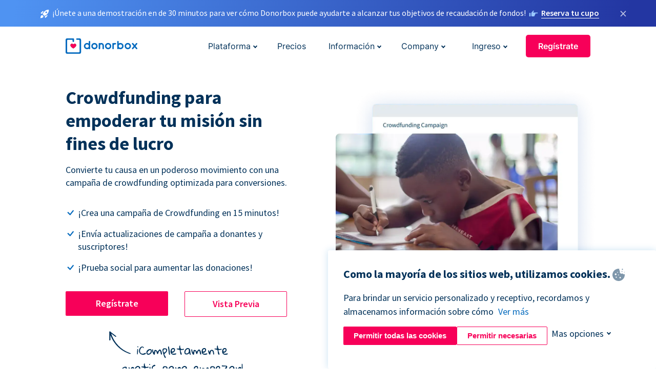

--- FILE ---
content_type: text/html; charset=utf-8
request_url: https://donorbox.org/es/crowdfunding-platform?original_url=https%3A%2F%2Fdonorbox.org%2F%3Futm_source%3DPoweredby%26utm_campaign%3DCorporate%2BDonation%2Bto%2BTHE%2BWHY%26utm_content%3D150194%26utm_org%3DThe%2BWhy%2BFoundation&utm_campaign=Corporate+Donation+to+THE+WHY&utm_content=150194&utm_source=Poweredby
body_size: 14645
content:
<!DOCTYPE html><html lang="es"><head><link rel="preconnect" href="https://www.googletagmanager.com"/><link rel="preconnect" href="https://google.com"/><link rel="preconnect" href="https://googleads.g.doubleclick.net"/><link rel="preconnect" href="https://www.facebook.com"/><link rel="preconnect" href="https://connect.facebook.net"/><link rel="preconnect" href="https://cdn.heapanalytics.com"/><link rel="dns-prefetch" href="https://www.googletagmanager.com"/><link rel="dns-prefetch" href="https://google.com"/><link rel="dns-prefetch" href="https://googleads.g.doubleclick.net"/><link rel="dns-prefetch" href="https://www.facebook.com"/><link rel="dns-prefetch" href="https://connect.facebook.net"/><link rel="dns-prefetch" href="https://cdn.heapanalytics.com"/><script>
  (function(w,d,s,l,i){w[l]=w[l]||[];w[l].push({'gtm.start':
      new Date().getTime(),event:'gtm.js'});var f=d.getElementsByTagName(s)[0],
    j=d.createElement(s),dl=l!='dataLayer'?'&l='+l:'';j.async=true;j.src=
    'https://www.googletagmanager.com/gtm.js?id='+i+dl;f.parentNode.insertBefore(j,f);
  })(window,document,'script','dataLayer','GTM-NWL3C83');
</script><script type="text/javascript" id="hs-script-loader" async defer src="//js.hs-scripts.com/7947408.js"></script><meta charset="utf-8"/><link rel="canonical" href="https://donorbox.org/es/crowdfunding-platform"/><title>Potente plataforma de Crowdfunding para Organizaciones sin fines de lucro - Donorbox</title><meta name="viewport" content="initial-scale=1.0"/><meta name="description" content="Crea impresionantes páginas de campaña en menos de 15 minutos con la plataforma de Crowdfunding de Donorbox. Maximiza tus donaciones con donantes recurrentes y mucho más."/><meta name="keywords" content="crowdfunding platform, crowdfunding donation, crowdfunding software"/><meta property="og:type" content="website"/><meta property="og:site_name" content="Donorbox"/><meta property="og:title" content="Potente plataforma de Crowdfunding para Organizaciones sin fines de lucro - Donorbox"/><meta property="og:description" content="Crea impresionantes páginas de campaña en menos de 15 minutos con la plataforma de Crowdfunding de Donorbox. Maximiza tus donaciones con donantes recurrentes y mucho más."/><meta property="og:image" content="https://donorbox.org/landing_pages_assets/new-landing-pages/meta-images/home-7f2d68aaa66ab38667597d199072cb7cfc72fddee878fe425c74f91f17e1bd47.jpg"/><meta name="twitter:title" content="Potente plataforma de Crowdfunding para Organizaciones sin fines de lucro - Donorbox"/><meta name="twitter:description" content="Crea impresionantes páginas de campaña en menos de 15 minutos con la plataforma de Crowdfunding de Donorbox. Maximiza tus donaciones con donantes recurrentes y mucho más."/><meta name="twitter:image" content="https://donorbox.org/landing_pages_assets/new-landing-pages/meta-images/home-7f2d68aaa66ab38667597d199072cb7cfc72fddee878fe425c74f91f17e1bd47.jpg"/><meta name="twitter:card" content="summary_large_image"><link rel="manifest" href="/manifest.json"/><meta name="theme-color" content="#ffffff"/><meta name="msapplication-TileColor" content="#ffffff"/><meta name="msapplication-TileImage" content="/ms-icon-144x144.png"/><link rel="icon" type="image/x-icon" href="/favicon-16x16.png" sizes="16x16"/><link rel="icon" type="image/x-icon" href="/favicon-32x32.png" sizes="32x32"/><link rel="icon" type="image/x-icon" href="/favicon-96x96.png" sizes="96x96"/><link rel="apple-touch-icon" sizes="57x57" href="/apple-icon-57x57.png"/><link rel="apple-touch-icon" sizes="60x60" href="/apple-icon-60x60.png"/><link rel="apple-touch-icon" sizes="72x72" href="/apple-icon-72x72.png"/><link rel="apple-touch-icon" sizes="76x76" href="/apple-icon-76x76.png"/><link rel="apple-touch-icon" sizes="114x114" href="/apple-icon-114x114.png"/><link rel="apple-touch-icon" sizes="120x120" href="/apple-icon-120x120.png"/><link rel="apple-touch-icon" sizes="144x144" href="/apple-icon-144x144.png"/><link rel="apple-touch-icon" sizes="152x152" href="/apple-icon-152x152.png"/><link rel="apple-touch-icon" sizes="180x180" href="/apple-icon-180x180.png"/><link rel="icon" type="image/png" sizes="192x192" href="/android-icon-192x192.png"/><!--[if IE]><link href="/landing_pages_assets/sans-pro/regular-1b01f058419a6785ee98b1de8a8604871d53552aa677b16f401d440def8e8a83.eot" as="font" crossorigin="anonymous"><link href="/landing_pages_assets/sans-pro/semibold-048f420980b42d9b3569a8ea826e9ba97b0d882b56ce5a20e3d9acabe1fb7214.eot" as="font" crossorigin="anonymous"><link href="/landing_pages_assets/sans-pro/bold-d5374547beba86fc76521d5b16944f8ad313b955b65b28d4b89aa61a0f0cbb0d.eot" as="font" crossorigin="anonymous"><![endif]--><link rel="preload" href="/landing_pages_assets/sans-pro/regular-506df6d11eb8bd950dea2b0b1e69397bc4410daeec6ba5aab4ad41e3386996d2.woff2" as="font" type="font/woff2" crossorigin="anonymous" fetchpriority="high"><link rel="preload" href="/landing_pages_assets/sans-pro/semibold-2b125f39737026068a5de4414fdd71a08ad6b3ea0e8e5f5bc97fa5607fdc3937.woff2" as="font" type="font/woff2" crossorigin="anonymous" fetchpriority="high"><link rel="preload" href="/landing_pages_assets/sans-pro/bold-6f023c1792d701dc7e4b79d25d86adf69729fff2700c4eb85b1dcb0d33fbe5c4.woff2" as="font" type="font/woff2" crossorigin="anonymous" fetchpriority="high"><link rel="stylesheet preload" href="/landing_pages_assets/application-91a0b23d3e55df4b2df24e193d8eee74dac5657312759af2e3c6a5e1531140c2.css" media="all" as="style"/><!--[if lt IE 9]><script src="/landing_pages_assets/html5shiv.min-d9d619c5ff86e7cd908717476b6b86ecce6faded164984228232ac9ba2ccbf54.js" defer="defer"></script><link rel="stylesheet preload" href="/landing_pages_assets/application-ie-6348f8c6e18cc67ca7ffb537dc32222cdad4817d60777f38383a51934ae80c61.css" media="all" as="style"/><![endif]--><link rel="stylesheet preload" href="/landing_pages_assets/application-safari-918323572d70c4e57c897471611ef8e889c75652c5deff2b20b3aa5fe0856642.css" media="all" as="style"/><script type="application/ld+json">
  {
    "@context": "https://schema.org",
    "@type": "FAQPage",
    "mainEntity": [{
      "@type": "Question",
      "name": "What is the best crowdfunding platform for nonprofits?",
      "acceptedAnswer": {
        "@type": "Answer",
        "text": "Crowdfunding campaigns are a great way to engage donors and reach a larger audience for your nonprofit. Finding the best crowdfunding platform for your nonprofit depends on your individual needs. <br><br> Donorbox is an excellent crowdfunding platform for nonprofits and individuals, thanks to a host of unique features. Our platform also stands out for its potential worldwide use, with access to 11 languages and 44+ currencies."
      }
    },{
      "@type": "Question",
      "name": "What crowdfunding features does Donorbox offer?",
      "acceptedAnswer": {
        "@type": "Answer",
        "text": "Donorbox Crowdfunding offers unique features that help nonprofits customize their donation pages and raise more money. One unique feature is our Updates - you may add updates to a designated tab on your Crowdfunding page, where you can share photos, stories, campaign progress, and more. Plus, anyone can sign up and receive an email when your organization posts an update! <br><br> Organizations and their supporters can also use the Donorbox platform to post on social media. Nonprofits can seamlessly add social media sharing links to their donation pages, making it easy for supporters to post a link to the campaign in a single click. <br><br> And there are even more ways to inspire participation in your crowdfunding campaign using Donorbox! Goal meters added to your crowdfunding donation page add a sense of urgency to your campaign and drive donors to give more. Donorbox also allows nonprofits to add donor walls to each donation page, which offers donors the chance to share their appreciation while offering social proof to potential supporters."
      }
    },{
      "@type": "Question",
      "name": "Is there a starting cost for a Donorbox crowdfunding platform?",
      "acceptedAnswer": {
        "@type": "Answer",
        "text": "Donorbox Crowdfunding is free to <a href='https://donorbox.org/orgs/new' target='_blank'>start</a>. There is a 2.95% platform + processing fee for each donation, but donors can pay this fee and ensure 100% of their gift funds the project. When asked, most donors choose this route! <br><br> Find more information about our transparent pricing <a href='https://donorbox.org/pricing' target='_blank'>here</a>."
      }
    },{
      "@type": "Question",
      "name": "Can I send updates to my subscribers?",
      "acceptedAnswer": {
        "@type": "Answer",
        "text": "Donorbox allows you to update your supporters when you reach a fundraising or project goal or simply want to share a photo or story. All you need to do is post an update to your page, and then choose whether or not to also email that sends this update to your campaign’s subscribers. <br><br> Anyone can subscribe to your campaign and stay informed, whether or not they have already donated!"
      }
    },{
      "@type": "Question",
      "name": "My organization is based outside of the U.S., can I create a crowdfunding page in the local language?",
      "acceptedAnswer": {
        "@type": "Answer",
        "text": "If your crowdfunding campaign is in a country that speaks English, Spanish, Chinese, German, French, Italian, Portuguese, Dutch, Danish, Japanese, or Swedish, you’re in luck! Donorbox lets nonprofits create campaigns in 11 different languages and collect donations in over 44 currencies."
      }
    },{
      "@type": "Question",
      "name": "Who can use Donorbox Crowdfunding campaigns?",
      "acceptedAnswer": {
        "@type": "Answer",
        "text": "Donorbox Crowdfunding campaigns can be used by nonprofits, businesses, and individuals for all kinds of fundraisers. Campaigns that raise funds for disaster relief, health emergencies, memorials, community development, animal shelters, environmental causes, and hunger relief tend to find the most success."
      }
    }]
  }
  </script><script type="application/ld+json">
    {
      "@context": "https://schema.org/",
      "@type": "WebApplication",
      "applicationCategory": "https://schema.org/WebApplication",
      "name": "Donorbox",
      "operatingSystem": "all",
      "screenshot": "'https://donorbox.org/donation-form-1.png') %>",
      "creator": {
        "@type": "Organization",
        "url":"https://donorbox.org/",
        "name": "Donorbox",
        "logo": {
          "@type":"ImageObject",
          "url":"https://donorbox.org/landing_pages_assets/new-landing-pages/donorbox-logo-f8e4c600e9059ec561ebaa2c74695f32b6f344fdb23207623632b1400a76d27f.svg"
        }
      },
      "aggregateRating": {
        "@type": "AggregateRating",
        "ratingValue": "4.85",
        "reviewCount": "191"
      },
      "offers": {
        "@type": "AggregateOffer",
        "offeredBy": {
          "@type": "Organization",
          "name":"Donorbox"
        },
        "lowPrice": 0,
        "highPrice": 475,
        "offerCount": 4,
        "priceCurrency": "USD",
        "priceSpecification": [
          {
            "@type": "UnitPriceSpecification",
            "price": 0,
            "priceCurrency": "USD",
            "name": "Donorbox Grow Standard"
          },
          {
            "@type": "UnitPriceSpecification",
            "price": 139,
            "priceCurrency": "USD",
            "name": "Donorbox Grow Pro"
          },
          {
            "@type": "UnitPriceSpecification",
            "price": 250,
            "priceCurrency": "USD",
            "name": "Donorbox Premium Edge"
          },
          {
            "@type": "UnitPriceSpecification",
            "price": 475,
            "priceCurrency": "USD",
            "name": "Donorbox Premium Signature"
          }
        ]
      }
    }
  </script><script type="text/javascript">
  var kjs = window.kjs || function (a) {
    var c = { apiKey: a.apiKey };
    var d = document;
    setTimeout(function () {
      var b = d.createElement("script");
      b.src = a.url || "https://cdn.kiflo.com/k.js", d.getElementsByTagName("script")[0].parentNode.appendChild(b)
    });
    return c;
  }({ apiKey: "9c8f407a-8b34-4e16-b4c3-7933b4d7757e" });
</script></head><body id="application_crowdfunding_platform" class="application crowdfunding_platform es" data-namespace="" data-controller="application" data-action="crowdfunding_platform" data-locale="es"><noscript><iframe src="https://www.googletagmanager.com/ns.html?id=GTM-NWL3C83" height="0" width="0" style="display:none;visibility:hidden"></iframe></noscript><div id="sticky_bar" class="sticky-nav-bar d-none"><p><img alt="¡Únete a una demostración en de 30 minutos para ver cómo Donorbox puede ayudarte a alcanzar tus objetivos de recaudación de fondos!" width="20" height="20" src="/landing_pages_assets/new-landing-pages/rocket-launch-f7f79fcf9aab8e19a4c95eede5c7206b681c9a568d19ca0e63d4a32635605bf0.svg"/><span>¡Únete a una demostración en de 30 minutos para ver cómo Donorbox puede ayudarte a alcanzar tus objetivos de recaudación de fondos!</span><img id="right_hand_icon" alt="¡Únete a una demostración en de 30 minutos para ver cómo Donorbox puede ayudarte a alcanzar tus objetivos de recaudación de fondos!" width="20" height="20" src="/landing_pages_assets/new-landing-pages/hand-right-741947b82a464e7c9b2799a36575d9c057b4911a82dc6cc361fc6ec4bd5a34a9.svg"/><a target="_blank" rel="nofollow" href="https://donorbox.org/on-demand-demo-form/?utm_campaign=topbar">Reserva tu cupo</a></p><div><span id="sticky_bar_close_icon">&times;</span></div></div><header id="app_header" class="es"><a id="donorbox_logo" href="/es?original_url=https%3A%2F%2Fdonorbox.org%2F%3Futm_source%3DPoweredby%26utm_campaign%3DCorporate%2BDonation%2Bto%2BTHE%2BWHY%26utm_content%3D150194%26utm_org%3DThe%2BWhy%2BFoundation&amp;utm_campaign=Corporate+Donation+to+THE+WHY&amp;utm_content=150194&amp;utm_source=Poweredby"><img title="Logotipo de Donorbox en el enlace a la página de inicio" alt="Logotipo de Donorbox en el enlace a la página de inicio" width="140" height="40" onerror="this.src=&#39;https://donorbox-www.herokuapp.com/landing_pages_assets/new-landing-pages/donorbox-logo-b007498227b575bbca83efad467e73805837c02601fc3d2da33ab7fc5772f1d0.svg&#39;" src="/landing_pages_assets/new-landing-pages/donorbox-logo-b007498227b575bbca83efad467e73805837c02601fc3d2da33ab7fc5772f1d0.svg"/></a><input id="menu_toggle" type="checkbox" name="menu_toggle" aria-label="Toggle menu"><label for="menu_toggle" aria-label="Toggle menu"></label><nav><div id="nav_dropdown_platform" aria-labelledby="nav_platform_menu_title"><p id="nav_platform_menu_title" class="menu_title"><a href="javascript:void(0)">Plataforma</a></p><div class="submenu"><ul id="features_nav_list"><li><p>Funciones</p></li><li><a data-icon="all-features" href="/es/features?original_url=https%3A%2F%2Fdonorbox.org%2F%3Futm_source%3DPoweredby%26utm_campaign%3DCorporate%2BDonation%2Bto%2BTHE%2BWHY%26utm_content%3D150194%26utm_org%3DThe%2BWhy%2BFoundation&amp;utm_campaign=Corporate+Donation+to+THE+WHY&amp;utm_content=150194&amp;utm_source=Poweredby">All features</a></li><li><a data-icon="quick-donate" href="/es/quick-donate?original_url=https%3A%2F%2Fdonorbox.org%2F%3Futm_source%3DPoweredby%26utm_campaign%3DCorporate%2BDonation%2Bto%2BTHE%2BWHY%26utm_content%3D150194%26utm_org%3DThe%2BWhy%2BFoundation&amp;utm_campaign=Corporate+Donation+to+THE+WHY&amp;utm_content=150194&amp;utm_source=Poweredby">QuickDonate</a></li><li><a data-icon="donation-forms" href="/es/donation-forms?original_url=https%3A%2F%2Fdonorbox.org%2F%3Futm_source%3DPoweredby%26utm_campaign%3DCorporate%2BDonation%2Bto%2BTHE%2BWHY%26utm_content%3D150194%26utm_org%3DThe%2BWhy%2BFoundation&amp;utm_campaign=Corporate+Donation+to+THE+WHY&amp;utm_content=150194&amp;utm_source=Poweredby">Donation Forms</a></li><li><a data-icon="events" href="/es/events?original_url=https%3A%2F%2Fdonorbox.org%2F%3Futm_source%3DPoweredby%26utm_campaign%3DCorporate%2BDonation%2Bto%2BTHE%2BWHY%26utm_content%3D150194%26utm_org%3DThe%2BWhy%2BFoundation&amp;utm_campaign=Corporate+Donation+to+THE+WHY&amp;utm_content=150194&amp;utm_source=Poweredby">Events</a></li><li><a data-icon="donation-pages" href="/es/donation-pages?original_url=https%3A%2F%2Fdonorbox.org%2F%3Futm_source%3DPoweredby%26utm_campaign%3DCorporate%2BDonation%2Bto%2BTHE%2BWHY%26utm_content%3D150194%26utm_org%3DThe%2BWhy%2BFoundation&amp;utm_campaign=Corporate+Donation+to+THE+WHY&amp;utm_content=150194&amp;utm_source=Poweredby">Donation Pages</a></li><li><a data-icon="recurring-donations" href="/es/recurring-donations?original_url=https%3A%2F%2Fdonorbox.org%2F%3Futm_source%3DPoweredby%26utm_campaign%3DCorporate%2BDonation%2Bto%2BTHE%2BWHY%26utm_content%3D150194%26utm_org%3DThe%2BWhy%2BFoundation&amp;utm_campaign=Corporate+Donation+to+THE+WHY&amp;utm_content=150194&amp;utm_source=Poweredby">Donaciones recurrentes</a></li><li><a data-icon="p2p" href="/es/peer-to-peer-fundraising?original_url=https%3A%2F%2Fdonorbox.org%2F%3Futm_source%3DPoweredby%26utm_campaign%3DCorporate%2BDonation%2Bto%2BTHE%2BWHY%26utm_content%3D150194%26utm_org%3DThe%2BWhy%2BFoundation&amp;utm_campaign=Corporate+Donation+to+THE+WHY&amp;utm_content=150194&amp;utm_source=Poweredby">Peer-to-Peer</a></li><li><a data-icon="donor-management" href="/es/donor-management?original_url=https%3A%2F%2Fdonorbox.org%2F%3Futm_source%3DPoweredby%26utm_campaign%3DCorporate%2BDonation%2Bto%2BTHE%2BWHY%26utm_content%3D150194%26utm_org%3DThe%2BWhy%2BFoundation&amp;utm_campaign=Corporate+Donation+to+THE+WHY&amp;utm_content=150194&amp;utm_source=Poweredby">Gestión de donantes</a></li><li><a data-icon="memberships" href="/es/memberships?original_url=https%3A%2F%2Fdonorbox.org%2F%3Futm_source%3DPoweredby%26utm_campaign%3DCorporate%2BDonation%2Bto%2BTHE%2BWHY%26utm_content%3D150194%26utm_org%3DThe%2BWhy%2BFoundation&amp;utm_campaign=Corporate+Donation+to+THE+WHY&amp;utm_content=150194&amp;utm_source=Poweredby">Memberships</a></li><li><a data-icon="text-to-give" href="/es/text-to-give?original_url=https%3A%2F%2Fdonorbox.org%2F%3Futm_source%3DPoweredby%26utm_campaign%3DCorporate%2BDonation%2Bto%2BTHE%2BWHY%26utm_content%3D150194%26utm_org%3DThe%2BWhy%2BFoundation&amp;utm_campaign=Corporate+Donation+to+THE+WHY&amp;utm_content=150194&amp;utm_source=Poweredby">Donaciones por mensajes de texto</a></li><li><a data-icon="crowdfunding" href="/es/crowdfunding-platform?original_url=https%3A%2F%2Fdonorbox.org%2F%3Futm_source%3DPoweredby%26utm_campaign%3DCorporate%2BDonation%2Bto%2BTHE%2BWHY%26utm_content%3D150194%26utm_org%3DThe%2BWhy%2BFoundation&amp;utm_campaign=Corporate+Donation+to+THE+WHY&amp;utm_content=150194&amp;utm_source=Poweredby">Crowdfunding</a></li></ul><ul id="products_nav_list"><li><p>Producto</p></li><li><a data-icon="crm" href="/es/nonprofit-crm?original_url=https%3A%2F%2Fdonorbox.org%2F%3Futm_source%3DPoweredby%26utm_campaign%3DCorporate%2BDonation%2Bto%2BTHE%2BWHY%26utm_content%3D150194%26utm_org%3DThe%2BWhy%2BFoundation&amp;utm_campaign=Corporate+Donation+to+THE+WHY&amp;utm_content=150194&amp;utm_source=Poweredby">CRM</a></li><li><a data-icon="donorbox-live" href="/es/live-kiosk?original_url=https%3A%2F%2Fdonorbox.org%2F%3Futm_source%3DPoweredby%26utm_campaign%3DCorporate%2BDonation%2Bto%2BTHE%2BWHY%26utm_content%3D150194%26utm_org%3DThe%2BWhy%2BFoundation&amp;utm_campaign=Corporate+Donation+to+THE+WHY&amp;utm_content=150194&amp;utm_source=Poweredby">Lector de tarjetas</a></li><li><a data-icon="tap-to-donate" href="/es/tap-to-donate?original_url=https%3A%2F%2Fdonorbox.org%2F%3Futm_source%3DPoweredby%26utm_campaign%3DCorporate%2BDonation%2Bto%2BTHE%2BWHY%26utm_content%3D150194%26utm_org%3DThe%2BWhy%2BFoundation&amp;utm_campaign=Corporate+Donation+to+THE+WHY&amp;utm_content=150194&amp;utm_source=Poweredby">Tap to Donate</a></li><li><a data-icon="jay-ai" href="/es/jay-ai?original_url=https%3A%2F%2Fdonorbox.org%2F%3Futm_source%3DPoweredby%26utm_campaign%3DCorporate%2BDonation%2Bto%2BTHE%2BWHY%26utm_content%3D150194%26utm_org%3DThe%2BWhy%2BFoundation&amp;utm_campaign=Corporate+Donation+to+THE+WHY&amp;utm_content=150194&amp;utm_source=Poweredby">Jay·AI</a></li><li><a data-icon="integrations" href="/es/integrations?original_url=https%3A%2F%2Fdonorbox.org%2F%3Futm_source%3DPoweredby%26utm_campaign%3DCorporate%2BDonation%2Bto%2BTHE%2BWHY%26utm_content%3D150194%26utm_org%3DThe%2BWhy%2BFoundation&amp;utm_campaign=Corporate+Donation+to+THE+WHY&amp;utm_content=150194&amp;utm_source=Poweredby">Integrations</a></li></ul><div id="premium_nav_block"><img alt="Premium" width="255" height="30" src="/landing_pages_assets/new-landing-pages/top-header/donorbox-premium-logo-8d6bede1eb7846c4ee4690f7bf7bb979b01a5fedd4905af9bcb73886af2153bf.svg"/><dl><dt>Unleash Your Donation Potential</dt><dd> Personalized support and advanced tools to maximize your impact. <a class="learn-more-link" href="/es/premium?original_url=https%3A%2F%2Fdonorbox.org%2F%3Futm_source%3DPoweredby%26utm_campaign%3DCorporate%2BDonation%2Bto%2BTHE%2BWHY%26utm_content%3D150194%26utm_org%3DThe%2BWhy%2BFoundation&amp;utm_campaign=Corporate+Donation+to+THE+WHY&amp;utm_content=150194&amp;utm_source=Poweredby">Learn More</a></dd></dl></div></div></div><a id="nav_link_pricing" href="/es/pricing?original_url=https%3A%2F%2Fdonorbox.org%2F%3Futm_source%3DPoweredby%26utm_campaign%3DCorporate%2BDonation%2Bto%2BTHE%2BWHY%26utm_content%3D150194%26utm_org%3DThe%2BWhy%2BFoundation&amp;utm_campaign=Corporate+Donation+to+THE+WHY&amp;utm_content=150194&amp;utm_source=Poweredby">Precios</a><div id="nav_dropdown_resources" aria-labelledby="nav_resources_menu_title"><p id="nav_resources_menu_title" class="menu_title"><a href="javascript:void(0)">Información</a></p><div class="submenu"><ul id="learning_nav_list"><li><p>Learn</p></li><li><a target="_blank" data-icon="blog" href="https://donorbox.org/nonprofit-blog/es">Blog de Organizaciones sin fines de lucro</a></li><li><a target="_blank" rel="external noopener" data-icon="template" href="https://library.donorbox.org/">Guides &amp; Templates</a></li><li><a target="_blank" rel="external noopener" data-icon="webinars" href="https://webinars.donorbox.org/">Webinars</a></li><li><a data-icon="case-studies" href="/es/case-studies?original_url=https%3A%2F%2Fdonorbox.org%2F%3Futm_source%3DPoweredby%26utm_campaign%3DCorporate%2BDonation%2Bto%2BTHE%2BWHY%26utm_content%3D150194%26utm_org%3DThe%2BWhy%2BFoundation&amp;utm_campaign=Corporate+Donation+to+THE+WHY&amp;utm_content=150194&amp;utm_source=Poweredby">Casos de estudio</a></li><li><a target="_blank" rel="external noopener" data-icon="podcast" href="https://podcasts.apple.com/us/podcast/the-nonprofit-podcast/id1483848924">Podcast</a></li></ul><ul id="use_cases_nav_list"><li><p>Casos de uso</p></li><li><a href="/es/animal-fundraising?original_url=https%3A%2F%2Fdonorbox.org%2F%3Futm_source%3DPoweredby%26utm_campaign%3DCorporate%2BDonation%2Bto%2BTHE%2BWHY%26utm_content%3D150194%26utm_org%3DThe%2BWhy%2BFoundation&amp;utm_campaign=Corporate+Donation+to+THE+WHY&amp;utm_content=150194&amp;utm_source=Poweredby">Animales</a></li><li><a href="/es/arts-fundraising?original_url=https%3A%2F%2Fdonorbox.org%2F%3Futm_source%3DPoweredby%26utm_campaign%3DCorporate%2BDonation%2Bto%2BTHE%2BWHY%26utm_content%3D150194%26utm_org%3DThe%2BWhy%2BFoundation&amp;utm_campaign=Corporate+Donation+to+THE+WHY&amp;utm_content=150194&amp;utm_source=Poweredby">Artes</a></li><li><a href="/es/church-fundraising?original_url=https%3A%2F%2Fdonorbox.org%2F%3Futm_source%3DPoweredby%26utm_campaign%3DCorporate%2BDonation%2Bto%2BTHE%2BWHY%26utm_content%3D150194%26utm_org%3DThe%2BWhy%2BFoundation&amp;utm_campaign=Corporate+Donation+to+THE+WHY&amp;utm_content=150194&amp;utm_source=Poweredby">Iglesias</a></li><li><a href="/es/university-fundraising?original_url=https%3A%2F%2Fdonorbox.org%2F%3Futm_source%3DPoweredby%26utm_campaign%3DCorporate%2BDonation%2Bto%2BTHE%2BWHY%26utm_content%3D150194%26utm_org%3DThe%2BWhy%2BFoundation&amp;utm_campaign=Corporate+Donation+to+THE+WHY&amp;utm_content=150194&amp;utm_source=Poweredby">Educación</a></li><li><a href="/es/fundraising-for-islamic-charities?original_url=https%3A%2F%2Fdonorbox.org%2F%3Futm_source%3DPoweredby%26utm_campaign%3DCorporate%2BDonation%2Bto%2BTHE%2BWHY%26utm_content%3D150194%26utm_org%3DThe%2BWhy%2BFoundation&amp;utm_campaign=Corporate+Donation+to+THE+WHY&amp;utm_content=150194&amp;utm_source=Poweredby">Islam</a></li><li><a href="/es/jewish-fundraising?original_url=https%3A%2F%2Fdonorbox.org%2F%3Futm_source%3DPoweredby%26utm_campaign%3DCorporate%2BDonation%2Bto%2BTHE%2BWHY%26utm_content%3D150194%26utm_org%3DThe%2BWhy%2BFoundation&amp;utm_campaign=Corporate+Donation+to+THE+WHY&amp;utm_content=150194&amp;utm_source=Poweredby">Judaism</a></li><li><a href="/es/journalism-fundraising?original_url=https%3A%2F%2Fdonorbox.org%2F%3Futm_source%3DPoweredby%26utm_campaign%3DCorporate%2BDonation%2Bto%2BTHE%2BWHY%26utm_content%3D150194%26utm_org%3DThe%2BWhy%2BFoundation&amp;utm_campaign=Corporate+Donation+to+THE+WHY&amp;utm_content=150194&amp;utm_source=Poweredby">Periodismo</a></li><li><a href="/es/medical-research-fundraising?original_url=https%3A%2F%2Fdonorbox.org%2F%3Futm_source%3DPoweredby%26utm_campaign%3DCorporate%2BDonation%2Bto%2BTHE%2BWHY%26utm_content%3D150194%26utm_org%3DThe%2BWhy%2BFoundation&amp;utm_campaign=Corporate+Donation+to+THE+WHY&amp;utm_content=150194&amp;utm_source=Poweredby">Salud</a></li><li><a href="/es/political-fundraising?original_url=https%3A%2F%2Fdonorbox.org%2F%3Futm_source%3DPoweredby%26utm_campaign%3DCorporate%2BDonation%2Bto%2BTHE%2BWHY%26utm_content%3D150194%26utm_org%3DThe%2BWhy%2BFoundation&amp;utm_campaign=Corporate+Donation+to+THE+WHY&amp;utm_content=150194&amp;utm_source=Poweredby">Política</a></li><li><a href="/es/temple-fundraising?original_url=https%3A%2F%2Fdonorbox.org%2F%3Futm_source%3DPoweredby%26utm_campaign%3DCorporate%2BDonation%2Bto%2BTHE%2BWHY%26utm_content%3D150194%26utm_org%3DThe%2BWhy%2BFoundation&amp;utm_campaign=Corporate+Donation+to+THE+WHY&amp;utm_content=150194&amp;utm_source=Poweredby">Temples</a></li></ul><ul id="support_nav_list"><li><p>Support</p></li><li><a target="_blank" rel="external noopener" data-icon="onboarding" href="https://academy.donorbox.org/p/donorbox-onboarding">Onboarding Guide</a></li><li><a target="_blank" rel="external noopener" data-icon="help-center" href="https://donorbox.zendesk.com/hc/en-us">Help Center</a></li><li><a data-icon="contact-us" href="/es/contact?original_url=https%3A%2F%2Fdonorbox.org%2F%3Futm_source%3DPoweredby%26utm_campaign%3DCorporate%2BDonation%2Bto%2BTHE%2BWHY%26utm_content%3D150194%26utm_org%3DThe%2BWhy%2BFoundation&amp;utm_campaign=Corporate+Donation+to+THE+WHY&amp;utm_content=150194&amp;utm_source=Poweredby">Contact Us</a></li><li><a data-icon="sales" href="/es/contact-sales?original_url=https%3A%2F%2Fdonorbox.org%2F%3Futm_source%3DPoweredby%26utm_campaign%3DCorporate%2BDonation%2Bto%2BTHE%2BWHY%26utm_content%3D150194%26utm_org%3DThe%2BWhy%2BFoundation&amp;utm_campaign=Corporate+Donation+to+THE+WHY&amp;utm_content=150194&amp;utm_source=Poweredby">Sales</a></li><li><a data-icon="security" href="/es/security?original_url=https%3A%2F%2Fdonorbox.org%2F%3Futm_source%3DPoweredby%26utm_campaign%3DCorporate%2BDonation%2Bto%2BTHE%2BWHY%26utm_content%3D150194%26utm_org%3DThe%2BWhy%2BFoundation&amp;utm_campaign=Corporate+Donation+to+THE+WHY&amp;utm_content=150194&amp;utm_source=Poweredby">Security</a></li></ul><div id="nav_feature_blog_post"><article><p>FEATURED BLOG POST</p><a target="_blank" rel="external noopener" href="https://donorbox.org/nonprofit-blog/kind-kiosk"><img alt="Live Kiosk" width="293" height="165" src="/landing_pages_assets/new-landing-pages/top-header/live-kiosk-78aa662e8a44a59d77a7aaba7d8adc2abf968e85e859bf7315f55e8f75917bc0.png"/><dl><dt>Donorbox Live™ Kiosk vs. Kind Kiosk</dt><dd>Looking for the best donation kiosk solution for your organization?</dd></dl></a></article></div></div></div><div id="nav_dropdown_company" aria-labelledby="nav_company_menu_title"><p id="nav_company_menu_title" class="menu_title"><a href="javascript:void(0)">Company</a></p><div class="submenu"><ul><li><a href="/es/about-us?original_url=https%3A%2F%2Fdonorbox.org%2F%3Futm_source%3DPoweredby%26utm_campaign%3DCorporate%2BDonation%2Bto%2BTHE%2BWHY%26utm_content%3D150194%26utm_org%3DThe%2BWhy%2BFoundation&amp;utm_campaign=Corporate+Donation+to+THE+WHY&amp;utm_content=150194&amp;utm_source=Poweredby">About Us</a></li><li><a target="_blank" rel="external noopener" href="https://boards.greenhouse.io/donorbox">Careers</a></li><li><a href="/es/affiliate-partner-program?original_url=https%3A%2F%2Fdonorbox.org%2F%3Futm_source%3DPoweredby%26utm_campaign%3DCorporate%2BDonation%2Bto%2BTHE%2BWHY%26utm_content%3D150194%26utm_org%3DThe%2BWhy%2BFoundation&amp;utm_campaign=Corporate+Donation+to+THE+WHY&amp;utm_content=150194&amp;utm_source=Poweredby">Partnerships</a></li></ul></div></div><div id="nav_dropdown_login" aria-labelledby="nav_login_menu_title"><p id="nav_login_menu_title" class="menu_title"><a href="javascript:void(0)">Ingreso</a></p><div class="submenu"><ul><li><a id="nav_menu_org_signin_link" href="https://donorbox.org/es/org_session/new">Ingreso Organización</a></li><li><a id="nav_menu_donor_signin_link" href="https://donorbox.org/es/user_session/new">Ingreso Donante</a></li></ul></div></div><a id="nav_menu_org_signup_link" role="button" class="button" href="https://donorbox.org/es/orgs/new?original_url=https%3A%2F%2Fdonorbox.org%2F%3Futm_source%3DPoweredby%26utm_campaign%3DCorporate%2BDonation%2Bto%2BTHE%2BWHY%26utm_content%3D150194%26utm_org%3DThe%2BWhy%2BFoundation&amp;utm_campaign=Corporate+Donation+to+THE+WHY&amp;utm_content=150194&amp;utm_source=Poweredby">Regístrate</a></nav></header><main><section id="crowdfunding_to_empower" class="state_of_the_art"><h1>Crowdfunding para empoderar tu misión sin fines de lucro</h1><p>Convierte tu causa en un poderoso movimiento con una campaña de crowdfunding optimizada para conversiones.</p><ul><li>¡Crea una campaña de Crowdfunding en 15 minutos!</li><li>¡Envía actualizaciones de campaña a donantes y suscriptores!</li><li>¡Prueba social para aumentar las donaciones!</li></ul><a role="button" class="button signup-for-free-button" href="https://donorbox.org/es/orgs/new?original_url=https%3A%2F%2Fdonorbox.org%2F%3Futm_source%3DPoweredby%26utm_campaign%3DCorporate%2BDonation%2Bto%2BTHE%2BWHY%26utm_content%3D150194%26utm_org%3DThe%2BWhy%2BFoundation&amp;utm_campaign=Corporate+Donation+to+THE+WHY&amp;utm_content=150194&amp;utm_source=Poweredby">Regístrate</a><a role="button" target="_blank" class="button" href="https://donorbox.org/black-girls-code-the-future">Vista Previa</a><img src="/landing_pages_blobs/images/home/free-to-start-up.es.svg" class="skip-lazy free-to-start" width="241" height="123" title="Free to start" alt="Free to start"/><picture><source type="image/webp" srcset="https://donorbox-www.herokuapp.com/landing_pages_assets/new-landing-pages/crowdfunding/hero-7ccc88304e0a4a5c3c3e7954284a87029bc42e419c9f9cde3c4bd77def0bad4f.webp "/><source type="image/png" srcset="https://donorbox-www.herokuapp.com/landing_pages_assets/new-landing-pages/crowdfunding/hero-10b0422edbb3de30298f3da96db9c729165d0a994484145eec0f263b4d504b35.png "/><img width="512" height="525" class="skip-lazy hero" alt="Crowdfunding to Empower Your Nonprofit Mission" title="Crowdfunding to Empower Your Nonprofit Mission" data-src="https://donorbox-www.herokuapp.com/landing_pages_assets/new-landing-pages/crowdfunding/hero-10b0422edbb3de30298f3da96db9c729165d0a994484145eec0f263b4d504b35.png" src="/landing_pages_assets/new-landing-pages/crowdfunding/hero-10b0422edbb3de30298f3da96db9c729165d0a994484145eec0f263b4d504b35.png"/></picture></section><section id="crowdfunding_customization"><h2>Crea campañas atractivas, rápidas y personalizadas</h2><p>No necesitas habilidades de codificación para crear una gran página de crowdfunding con Donorbox, ¡Una página personalizada que se adapta a tu marca!</p><p>Usa Donorbox crowdfunding para apoyar tu causa y aumentar los donantes recurrentes para la ayuda de desastres naturales u otras necesidades de recaudación de fondos de emergencia.</p><iframe width="560" height="576" src="https://www.youtube.com/embed/nCqHZqyP9tw" loading="lazy" frameborder="0" allowfullscreen></iframe></section><section id="effective_donor_engagement"><h2>Involucrar efectivamente a los donantes</h2><section><h3>Cuenta tu inspiradora historia de crowdfunding</h3><p>La historia detrás de tu causa es muy importante para tu campaña. ¡Usa imágenes para inspirar a los donantes!</p><p>Personaliza tu página de crowdfunding con la marca de tu organización.</p><picture><source type="image/webp" srcset="https://donorbox-www.herokuapp.com/landing_pages_assets/new-landing-pages/crowdfunding/crowdfunding-story-e54e1905b8a2ad381973444106f9350402c10aeaa8b80be6fd07ecfeba259f50.webp "/><source type="image/png" srcset="https://donorbox-www.herokuapp.com/landing_pages_assets/new-landing-pages/crowdfunding/crowdfunding-story-5850ead8ca05f04b646ebfe4bec18b17196e9cefec159f4b9d941d1ee1d0234f.png "/><img width="471" height="303" loading="lazy" alt="Crowdfunding Story Image" title="Crowdfunding Story Image" data-src="https://donorbox-www.herokuapp.com/landing_pages_assets/new-landing-pages/crowdfunding/crowdfunding-story-5850ead8ca05f04b646ebfe4bec18b17196e9cefec159f4b9d941d1ee1d0234f.png" src="/landing_pages_assets/new-landing-pages/crowdfunding/crowdfunding-story-5850ead8ca05f04b646ebfe4bec18b17196e9cefec159f4b9d941d1ee1d0234f.png"/></picture></section><section><h3>Publicar actualizaciones</h3><p>Comparte publicaciones en tu página de crowdfunding para hablar de tu campaña, progreso y metas.</p><p>Incluye imágenes y videos para mostrar el impacto de tu campaña.</p><picture><source type="image/webp" srcset="https://donorbox-www.herokuapp.com/landing_pages_assets/new-landing-pages/crowdfunding/post-updates-3d6d260e5f079e77fe856ed4f53b508a7ac2b32741edfb2fd866319d2e411a8f.webp "/><source type="image/png" srcset="https://donorbox-www.herokuapp.com/landing_pages_assets/new-landing-pages/crowdfunding/post-updates-01bc110828eccbe8ccadd08d17372085f769c66b44d736d2d69ca5a74c3baa5e.png "/><img width="461" height="254" loading="lazy" alt="Post Updates Image" title="Post Updates Image" data-src="https://donorbox-www.herokuapp.com/landing_pages_assets/new-landing-pages/crowdfunding/post-updates-01bc110828eccbe8ccadd08d17372085f769c66b44d736d2d69ca5a74c3baa5e.png" src="/landing_pages_assets/new-landing-pages/crowdfunding/post-updates-01bc110828eccbe8ccadd08d17372085f769c66b44d736d2d69ca5a74c3baa5e.png"/></picture></section><section><h3>¡Permitir suscripciones!</h3><p>Mantén a los posibles donantes involucrados permitiéndoles suscribirse.</p><p>Todos los donantes se agregan automáticamente a tu base de suscriptores.</p><p>Genera confianza compartiendo información de la campaña con todos los donantes.</p><picture><source type="image/webp" srcset="https://donorbox-www.herokuapp.com/landing_pages_assets/new-landing-pages/crowdfunding/allow-subscription-d756cbf93a2305c4e1d3e7d69f16c5d5dc183e0a0413fe62255d950c71da0a10.webp "/><source type="image/png" srcset="https://donorbox-www.herokuapp.com/landing_pages_assets/new-landing-pages/crowdfunding/allow-subscription-c82dbd7b6c0d24cce65492a0d7060c6b438236819c519264caf03df64252e54c.png "/><img width="461" height="240" loading="lazy" alt="Allow Subscription Image" title="Allow Subscription Image" data-src="https://donorbox-www.herokuapp.com/landing_pages_assets/new-landing-pages/crowdfunding/allow-subscription-c82dbd7b6c0d24cce65492a0d7060c6b438236819c519264caf03df64252e54c.png" src="/landing_pages_assets/new-landing-pages/crowdfunding/allow-subscription-c82dbd7b6c0d24cce65492a0d7060c6b438236819c519264caf03df64252e54c.png"/></picture></section><section><h3>¡Enviar Emails!</h3><p>Envía emails personalizados a tus donantes para mejorar la participación</p><p>Mantén a tus donantes involucrados y actualizados con una comunicación constante.</p><picture><source type="image/webp" srcset="https://donorbox-www.herokuapp.com/landing_pages_assets/new-landing-pages/crowdfunding/send-emails-044048c1ee4fad353a3668443957c2ca11ea622ca212ae70e8b933787a86ac52.webp "/><source type="image/png" srcset="https://donorbox-www.herokuapp.com/landing_pages_assets/new-landing-pages/crowdfunding/send-emails-044ac5852c3d6820535c359093eacb9757d4884b299685e99fa1bff999ce9cb3.png "/><img width="461" height="313" loading="lazy" alt="Send Emails Image" title="Send Emails Image" data-src="https://donorbox-www.herokuapp.com/landing_pages_assets/new-landing-pages/crowdfunding/send-emails-044ac5852c3d6820535c359093eacb9757d4884b299685e99fa1bff999ce9cb3.png" src="/landing_pages_assets/new-landing-pages/crowdfunding/send-emails-044ac5852c3d6820535c359093eacb9757d4884b299685e99fa1bff999ce9cb3.png"/></picture><a role="button" class="button signup-for-free-button" href="https://donorbox.org/es/orgs/new?original_url=https%3A%2F%2Fdonorbox.org%2F%3Futm_source%3DPoweredby%26utm_campaign%3DCorporate%2BDonation%2Bto%2BTHE%2BWHY%26utm_content%3D150194%26utm_org%3DThe%2BWhy%2BFoundation&amp;utm_campaign=Corporate+Donation+to+THE+WHY&amp;utm_content=150194&amp;utm_source=Poweredby">Empieza Crowdfunding</a></section></section><section id="powerful_crowdfunding"><h2>Una Poderosa plataforma de Crowdfunding para Organizaciones sin fines de lucro</h2><p>Diseñamos algunos elementos clave para la plataforma de crowdfunding que aumentan las donaciones y generan mejores resultados.</p><section><svg width="70" height="18" aria-labelledby="cf_gm_logo_title cf_gm_logo_desp"><title id="cf_gm_logo_title">Medidor de Metas</title><desc id="cf_gm_logo_desp">Goal meter Icon</desc><use xlink:href="/landing_pages_assets/new-landing-pages/crowdfunding/icons-d0bede1def83a8d9abfabcf8ad8dd18218ce8e4bff8fce777c75e9f01c718af4.svg#goal_meter"></use></svg><h3>Medidor de Metas</h3><p>Muestra tu <a target="_blank" href="https://donorbox.org/nonprofit-blog/fundraising-thermometer-for-nonprofits/">progreso de recaudación de fondos</a> para motivar a los donantes.</p></section><section><svg width="36" height="36" aria-labelledby="cf_dw_logo_title cf_dw_logo_desp"><title id="cf_dw_logo_title">Muro de donantes</title><desc id="cf_dw_logo_desp">Donor wall Icon</desc><use xlink:href="/landing_pages_assets/new-landing-pages/crowdfunding/icons-d0bede1def83a8d9abfabcf8ad8dd18218ce8e4bff8fce777c75e9f01c718af4.svg#donor_wall"></use></svg><h3>Muro de donantes</h3><p>Realiza una prueba social a tu campaña activando un muro de donantes.</p></section><section><svg width="44" height="43" aria-labelledby="cf_ss_logo_title cf_ss_logo_desp"><title id="cf_ss_logo_title">Compartir en redes sociales</title><desc id="cf_ss_logo_desp">Share on social Icon</desc><use xlink:href="/landing_pages_assets/new-landing-pages/crowdfunding/icons-d0bede1def83a8d9abfabcf8ad8dd18218ce8e4bff8fce777c75e9f01c718af4.svg#social_share"></use></svg><h3>Compartir en redes sociales</h3><p>Motiva a los donantes a compartir con sus pares en redes sociales y maximiza el alcance de tu campaña.</p></section></section><section id="reap_the_benefits"><h2>Aprovecha los beneficios de las funciones del formulario de donación de Donorbox</h2><ul><li>Promueve las <a target="_blank" href="/es/recurring-donations?original_url=https%3A%2F%2Fdonorbox.org%2F%3Futm_source%3DPoweredby%26utm_campaign%3DCorporate%2BDonation%2Bto%2BTHE%2BWHY%26utm_content%3D150194%26utm_org%3DThe%2BWhy%2BFoundation&utm_campaign=Corporate+Donation+to+THE+WHY&utm_content=150194&utm_source=Poweredby">donaciones recurrentes</a></li><li>Formulario de donación optimizado para conversiones</li><li>Acepta pagos con tarjetas, Apple Pay, transferencias bancarias de bajo costo ACH y SEPA, Google Pay y PayPal</li><li>Sistema de pago seguro</li><li>Ofrece la opción de pagar la tarifa de procesamiento</li><li>Admite monedas internacionales</li><li>Disponible en más de 40 países</li><li>Formulario de donación compatible con dispositivos móviles</li><li>Sugiere valores de donación más efectivos</li></ul><p>...¡y más!</p><picture><source type="image/webp" media="(max-width: 480px)" srcset="https://donorbox-www.herokuapp.com/landing_pages_assets/new-landing-pages/crowdfunding/features-m-bea7124d904e1b8d12648e4245d9652fd8375a1269a825a07d535c529617f0f5.webp "/><source type="image/png" media="(max-width: 480px)" srcset="https://donorbox-www.herokuapp.com/landing_pages_assets/new-landing-pages/crowdfunding/features-m-a3aa939251592096931dbd1c6e130dd4904525faf005b31097d50f44f01840f4.png "/><source type="image/webp" srcset="https://donorbox-www.herokuapp.com/landing_pages_assets/new-landing-pages/crowdfunding/features-4ddc972b117ce43de6ac25de892e021bb622c6162aefb6b23a0de92a4a83e850.webp "/><source type="image/png" srcset="https://donorbox-www.herokuapp.com/landing_pages_assets/new-landing-pages/crowdfunding/features-6299789c7b5f963dcefe72607cbc922fdd57881fd9a10842dd4e2f4fd5eee478.png "/><img loading="lazy" alt="Crowdfunding Benefits Image" title="Crowdfunding Benefits Image" data-src="https://donorbox-www.herokuapp.com/landing_pages_assets/new-landing-pages/crowdfunding/features-6299789c7b5f963dcefe72607cbc922fdd57881fd9a10842dd4e2f4fd5eee478.png" src="/landing_pages_assets/new-landing-pages/crowdfunding/features-6299789c7b5f963dcefe72607cbc922fdd57881fd9a10842dd4e2f4fd5eee478.png"/></picture></section><section id="crowdfunding_resources"><h2>Recursos</h2><article><a target="_blank" href="https://donorbox.org/nonprofit-blog/how-to-start-crowdfunding-with-donorbox/"><picture><source type="image/webp" media="(max-width: 480px)" srcset="https://donorbox-www.herokuapp.com/landing_pages_assets/new-landing-pages/crowdfunding/how-to-start-m-839dd935da2773900a13d30b9cd7fa217bbee5f3a470adb226ee138ccf968fe3.webp "/><source type="image/png" media="(max-width: 480px)" srcset="https://donorbox-www.herokuapp.com/landing_pages_assets/new-landing-pages/crowdfunding/how-to-start-m-84e7cc5f536de9b01a1497c3d5b71cddbe106c3be8fd1886ae177077d8757279.png "/><source type="image/webp" srcset="https://donorbox-www.herokuapp.com/landing_pages_assets/new-landing-pages/crowdfunding/how-to-start-6a159720be2964668adc83f0bd29559ae6d76f90466a49265fc77f8742177d78.webp "/><source type="image/png" srcset="https://donorbox-www.herokuapp.com/landing_pages_assets/new-landing-pages/crowdfunding/how-to-start-a8d6d0fdb35a2028f5c93a0b8e40bb5bd56dc4dc4e420dd0cba5f54906c3716f.png "/><img width="287" height="161" loading="lazy" alt="How to get started for Donorbox crowdfunding" title="How to get started for Donorbox crowdfunding" data-src="https://donorbox-www.herokuapp.com/landing_pages_assets/new-landing-pages/crowdfunding/how-to-start-a8d6d0fdb35a2028f5c93a0b8e40bb5bd56dc4dc4e420dd0cba5f54906c3716f.png" src="/landing_pages_assets/new-landing-pages/crowdfunding/how-to-start-a8d6d0fdb35a2028f5c93a0b8e40bb5bd56dc4dc4e420dd0cba5f54906c3716f.png"/></picture><h3>How to get started for Donorbox crowdfunding</h3></a></article><article><a target="_blank" href="https://donorbox.org/nonprofit-blog/es/crowdfunding-para-organizaciones"><picture><source type="image/webp" media="(max-width: 480px)" srcset="https://donorbox-www.herokuapp.com/landing_pages_assets/new-landing-pages/crowdfunding/tips-m.es-bfa572fdfa26ee126d92c1309b9f2fd17b72bc7a9e0c08625ff4ec43a09f570e.webp "/><source type="image/png" media="(max-width: 480px)" srcset="https://donorbox-www.herokuapp.com/landing_pages_assets/new-landing-pages/crowdfunding/tips-m.es-f70719d798beed503cc9a945df5860de4f1e1e42a1727fe1e695a1a2feb7b1e9.png "/><source type="image/webp" srcset="https://donorbox-www.herokuapp.com/landing_pages_assets/new-landing-pages/crowdfunding/tips.es-bfa572fdfa26ee126d92c1309b9f2fd17b72bc7a9e0c08625ff4ec43a09f570e.webp "/><source type="image/png" srcset="https://donorbox-www.herokuapp.com/landing_pages_assets/new-landing-pages/crowdfunding/tips.es-f70719d798beed503cc9a945df5860de4f1e1e42a1727fe1e695a1a2feb7b1e9.png "/><img width="290" height="164" loading="lazy" alt="Crowdfunding para Organizaciones Sin Ánimo de Lucro" title="Crowdfunding para Organizaciones Sin Ánimo de Lucro" data-src="https://donorbox-www.herokuapp.com/landing_pages_assets/new-landing-pages/crowdfunding/tips-8d85d17187dd760201f3f07c907653569db5ec3e18f1927b8d2203a90a855086.png" src="/landing_pages_assets/new-landing-pages/crowdfunding/tips-8d85d17187dd760201f3f07c907653569db5ec3e18f1927b8d2203a90a855086.png"/></picture><h3>Crowdfunding para Organizaciones Sin Ánimo ...</h3></a></article><article><a target="_blank" href="https://donorbox.org/nonprofit-blog/crowdfunding-vs-peer-to-peer"><picture><source type="image/webp" media="(max-width: 480px)" srcset="https://donorbox-www.herokuapp.com/landing_pages_assets/new-landing-pages/crowdfunding/crowdfunding-vs-ptop-m-e728b3e8130cd5b927ba1f33343a3bf1fd1acbfbf2887a7018d86fd912afacf1.webp "/><source type="image/png" media="(max-width: 480px)" srcset="https://donorbox-www.herokuapp.com/landing_pages_assets/new-landing-pages/crowdfunding/crowdfunding-vs-ptop-m-ce91a538dc7df7b0fbdf2a8836b5c823a24d751f6fd01989c4f6136bd38f71c4.png "/><source type="image/webp" srcset="https://donorbox-www.herokuapp.com/landing_pages_assets/new-landing-pages/crowdfunding/crowdfunding-vs-ptop-5431d99ab135e329b372479fe2306e88838b9600bb07b02a956dfa356e7b0ae5.webp "/><source type="image/png" srcset="https://donorbox-www.herokuapp.com/landing_pages_assets/new-landing-pages/crowdfunding/crowdfunding-vs-ptop-e36dcbbe9e7955305719efe68966f5008dc3863c274f22fd5dce1576c098c4ee.png "/><img width="290" height="164" loading="lazy" alt="Crowdfunding vs Peer to peer fundraising" title="Crowdfunding vs Peer to peer fundraising" data-src="https://donorbox-www.herokuapp.com/landing_pages_assets/new-landing-pages/crowdfunding/crowdfunding-vs-ptop-e36dcbbe9e7955305719efe68966f5008dc3863c274f22fd5dce1576c098c4ee.png" src="/landing_pages_assets/new-landing-pages/crowdfunding/crowdfunding-vs-ptop-e36dcbbe9e7955305719efe68966f5008dc3863c274f22fd5dce1576c098c4ee.png"/></picture><h3>Crowdfunding vs Peer to peer fundraising</h3></a></article></section><section id="crowdfunding_faq" class="faq faq-arrow"><h2>Preguntas frecuentes</h2><details><summary>¿Cuál es la mejor plataforma de crowdfunding para organizaciones sin fines de lucro?</summary><p> Las campañas de crowdfunding son una excelente manera de atraer donantes y llegar a un público más amplio para tu organización sin fines de lucro. Encontrar la mejor plataforma de crowdfunding depende de tus necesidades individuales. </p><p> Donorbox es una excelente plataforma de crowdfunding para organizaciones sin fines de lucro y particulares, gracias a sus numerosas funciones únicas. Nuestra plataforma también destaca por su potencial de uso global, con acceso a 11 idiomas y más de 44 divisas. </p></details><details><summary>¿Qué características de crowdfunding ofrece Donorbox?</summary><p> Donorbox Crowdfunding ofrece características únicas que ayudan a las organizaciones sin fines de lucro a personalizar sus páginas de donaciones y recaudar más fondos. Una característica es la de Actualizaciones: puedes agregarlas a una pestaña específica en tu página de Crowdfunding, donde puedes compartir fotos, historias, el progreso de la campaña y más. Además, tus seguidores pueden registrarse y recibir un correo electrónico cuando tu organización publique una actualización. </p><p> Las organizaciones y sus colaboradores también pueden usar la plataforma Donorbox para publicar en redes sociales. Puedes agregar fácilmente enlaces para compartir en redes sociales tus páginas de donaciones, lo que facilita que los seguidores publiquen un enlace a la campaña con un solo clic. </p><p> ¡Y hay aún más maneras de inspirar la participación en tu campaña de crowdfunding con Donorbox! Los medidores de objetivos agregados a tu página de donaciones de crowdfunding dan un sentido de urgencia a tu campaña e impulsan a los donantes a donar más. Donorbox también permite agregar muros de donantes a cada página de donaciones, lo que les ofrece la oportunidad de compartir su generosidad y, al mismo tiempo, ofrecer una prueba social a los posibles donantes. </p></details><details><summary>¿Existe un costo inicial para el crowdfunding con Donorbox?</summary><p> El crowdfunding de Donorbox se <a href='https://donorbox.org/es/orgs/new?original_url=https%3A%2F%2Fdonorbox.org%2F%3Futm_source%3DPoweredby%26utm_campaign%3DCorporate%2BDonation%2Bto%2BTHE%2BWHY%26utm_content%3D150194%26utm_org%3DThe%2BWhy%2BFoundation&amp;utm_campaign=Corporate+Donation+to+THE+WHY&amp;utm_content=150194&amp;utm_source=Poweredby' target='_blank'>inicia</a> de forma gratuita. Hay una comisión de plataforma del 2,95% + comisión de procesamiento por cada donación, pero los donantes pueden pagar esta comisión y asegurarse de que el 100% de su donación financie el proyecto. Cuando se les pregunta, ¡la mayoría de los donantes eligen esta opción! </p><p> Encuentra más información sobre nuestros precios <a href='/es/pricing?original_url=https%3A%2F%2Fdonorbox.org%2F%3Futm_source%3DPoweredby%26utm_campaign%3DCorporate%2BDonation%2Bto%2BTHE%2BWHY%26utm_content%3D150194%26utm_org%3DThe%2BWhy%2BFoundation&amp;utm_campaign=Corporate+Donation+to+THE+WHY&amp;utm_content=150194&amp;utm_source=Poweredby' target='_blank'>aquí</a>. </p></details><details><summary>¿Puedo enviar actualizaciones a mis suscriptores?</summary><p> Donorbox te permite informar a tus seguidores cuando alcanzas una meta de recaudación de fondos o de un proyecto, o si simplemente quieres compartir una foto o una historia. Solo tienes que publicar una actualización en tu página y luego elegir si quieres enviar también un correo electrónico a los suscriptores de tu campaña. </p><p> Todos pueden suscribirse a tu campaña y mantenerse informados, ¡haya donado o no! </p></details><details><summary>Mi organización tiene su sede fuera de los EE. UU., ¿puedo crear una página de crowdfunding en otro idioma?</summary><p> Si tu campaña de crowdfunding se realiza en un país donde se habla inglés, español, chino, alemán, francés, italiano, portugués, neerlandés, danés, japonés o sueco, ¡estás de suerte! Donorbox permite a las organizaciones sin fines de lucro crear campañas en 11 idiomas diferentes y recaudar donaciones en más de 44 divisas. </p></details><details><summary>¿Quién puede utilizar las campañas de crowdfunding de Donorbox?</summary><p> Las campañas de crowdfunding de Donorbox pueden ser utilizadas por organizaciones sin fines de lucro, empresas y particulares para todo tipo de recaudación de fondos. Las campañas que recaudan fondos para ayuda en desastres, emergencias sanitarias, conmemoraciones, desarrollo comunitario, refugios de animales, causas ambientales y lucha contra el hambre suelen ser las más exitosas. </p></details></section><section id="our_stats"><h2>La plataforma de recaudación de fondos elegida por las organizaciones sin fines de lucro exitosas</h2><section id="donorbox_stats"><div><dl><dt class=es>US$ 3K mills.</dt><dd>Donaciones recaudadas</dd></dl><dl><dt>250.000+</dt><dd>Campañas de donación</dd></dl><dl><dt>100.000+</dt><dd>Organizaciones que confían en nosotros</dd></dl><dl><dt>96+</dt><dd>Países apoyados</dd></dl></div></section><a role="button" target="_blank" class="button" href="https://donorbox.org/es/orgs/new?original_url=https%3A%2F%2Fdonorbox.org%2F%3Futm_source%3DPoweredby%26utm_campaign%3DCorporate%2BDonation%2Bto%2BTHE%2BWHY%26utm_content%3D150194%26utm_org%3DThe%2BWhy%2BFoundation&amp;utm_campaign=Corporate+Donation+to+THE+WHY&amp;utm_content=150194&amp;utm_source=Poweredby">Comienza a recaudar fondos en solo 15 minutos</a></section></main><footer><nav aria-labelledby="footer_certificate_title" id="footer_certificate"><div><img title="Rated #1 for Fundraising" alt="Rated #1 for Fundraising" width="211" height="243" loading="lazy" src="/landing_pages_assets/new-landing-pages/footer-logo-G2-fa5a6c156230f1e932fd9c7f1ca1a5ccee7baecff36bb9a29149882e091ee65e.png"/></div><p>Rated #1 for Fundraising </p></nav><nav aria-labelledby="footer_information_title" id="footer_information"><input type="checkbox" id="information_toggle" hidden><label for="information_toggle" id="footer_information_title"> Informacion </label><ul class="accordion-content"><li><a target="_blank" href="/es/contact?original_url=https%3A%2F%2Fdonorbox.org%2F%3Futm_source%3DPoweredby%26utm_campaign%3DCorporate%2BDonation%2Bto%2BTHE%2BWHY%26utm_content%3D150194%26utm_org%3DThe%2BWhy%2BFoundation&amp;utm_campaign=Corporate+Donation+to+THE+WHY&amp;utm_content=150194&amp;utm_source=Poweredby">Contáctanos</a></li><li><a target="_blank" href="/es/about-us?original_url=https%3A%2F%2Fdonorbox.org%2F%3Futm_source%3DPoweredby%26utm_campaign%3DCorporate%2BDonation%2Bto%2BTHE%2BWHY%26utm_content%3D150194%26utm_org%3DThe%2BWhy%2BFoundation&amp;utm_campaign=Corporate+Donation+to+THE+WHY&amp;utm_content=150194&amp;utm_source=Poweredby">Quiénes somos</a></li><li><a target="_blank" href="https://donorbox.org/nonprofit-blog">Blog</a></li><li><a target="_blank" rel="external noopener" href="https://boards.greenhouse.io/donorbox">Carreras</a></li><li><a target="_blank" rel="external noopener" href="https://donorbox.zendesk.com/hc/en-us/categories/360002194872-Donorbox-FAQ">Preguntas frecuentes</a></li><li><a target=":blank" href="/es/terms?original_url=https%3A%2F%2Fdonorbox.org%2F%3Futm_source%3DPoweredby%26utm_campaign%3DCorporate%2BDonation%2Bto%2BTHE%2BWHY%26utm_content%3D150194%26utm_org%3DThe%2BWhy%2BFoundation&amp;utm_campaign=Corporate+Donation+to+THE+WHY&amp;utm_content=150194&amp;utm_source=Poweredby">Términos y condiciones</a></li><li><a target="_blank" href="/es/privacy?original_url=https%3A%2F%2Fdonorbox.org%2F%3Futm_source%3DPoweredby%26utm_campaign%3DCorporate%2BDonation%2Bto%2BTHE%2BWHY%26utm_content%3D150194%26utm_org%3DThe%2BWhy%2BFoundation&amp;utm_campaign=Corporate+Donation+to+THE+WHY&amp;utm_content=150194&amp;utm_source=Poweredby">Política de privacidad</a></li><li><a target="_blank" href="/es/responsible-disclosure?original_url=https%3A%2F%2Fdonorbox.org%2F%3Futm_source%3DPoweredby%26utm_campaign%3DCorporate%2BDonation%2Bto%2BTHE%2BWHY%26utm_content%3D150194%26utm_org%3DThe%2BWhy%2BFoundation&amp;utm_campaign=Corporate+Donation+to+THE+WHY&amp;utm_content=150194&amp;utm_source=Poweredby">Divulgación responsable</a></li><li><a target="_blank" href="/es/media-assets?original_url=https%3A%2F%2Fdonorbox.org%2F%3Futm_source%3DPoweredby%26utm_campaign%3DCorporate%2BDonation%2Bto%2BTHE%2BWHY%26utm_content%3D150194%26utm_org%3DThe%2BWhy%2BFoundation&amp;utm_campaign=Corporate+Donation+to+THE+WHY&amp;utm_content=150194&amp;utm_source=Poweredby">Multimedia</a></li><li><a target="_blank" href="/es/affiliate-partner-program?original_url=https%3A%2F%2Fdonorbox.org%2F%3Futm_source%3DPoweredby%26utm_campaign%3DCorporate%2BDonation%2Bto%2BTHE%2BWHY%26utm_content%3D150194%26utm_org%3DThe%2BWhy%2BFoundation&amp;utm_campaign=Corporate+Donation+to+THE+WHY&amp;utm_content=150194&amp;utm_source=Poweredby">Afiliados</a></li><li><a target="_blank" rel="external noopener" href="https://library.donorbox.org/">Library</a></li></ul></nav><nav aria-labelledby="footer_use_cases_title" id="footer_use_cases"><input type="checkbox" id="use_cases_toggle" hidden><label id="footer_use_cases_title" for="use_cases_toggle"> Categorías </label><ul class="accordion-content"><li><a target="_blank" href="/es/political-fundraising?original_url=https%3A%2F%2Fdonorbox.org%2F%3Futm_source%3DPoweredby%26utm_campaign%3DCorporate%2BDonation%2Bto%2BTHE%2BWHY%26utm_content%3D150194%26utm_org%3DThe%2BWhy%2BFoundation&amp;utm_campaign=Corporate+Donation+to+THE+WHY&amp;utm_content=150194&amp;utm_source=Poweredby">Recaudación de fondos Política</a></li><li><a target="_blank" href="/es/medical-research-fundraising?original_url=https%3A%2F%2Fdonorbox.org%2F%3Futm_source%3DPoweredby%26utm_campaign%3DCorporate%2BDonation%2Bto%2BTHE%2BWHY%26utm_content%3D150194%26utm_org%3DThe%2BWhy%2BFoundation&amp;utm_campaign=Corporate+Donation+to+THE+WHY&amp;utm_content=150194&amp;utm_source=Poweredby">Recaudación de fondos para Salud</a></li><li><a target="_blank" href="/es/fundraising-for-nonprofits?original_url=https%3A%2F%2Fdonorbox.org%2F%3Futm_source%3DPoweredby%26utm_campaign%3DCorporate%2BDonation%2Bto%2BTHE%2BWHY%26utm_content%3D150194%26utm_org%3DThe%2BWhy%2BFoundation&amp;utm_campaign=Corporate+Donation+to+THE+WHY&amp;utm_content=150194&amp;utm_source=Poweredby">Recaudación de fondos para organizaciones sin fines de lucro</a></li><li><a target="_blank" href="/es/university-fundraising?original_url=https%3A%2F%2Fdonorbox.org%2F%3Futm_source%3DPoweredby%26utm_campaign%3DCorporate%2BDonation%2Bto%2BTHE%2BWHY%26utm_content%3D150194%26utm_org%3DThe%2BWhy%2BFoundation&amp;utm_campaign=Corporate+Donation+to+THE+WHY&amp;utm_content=150194&amp;utm_source=Poweredby">Recaudación de fondos para Escuelas</a></li><li><a target="_blank" href="/es/charity-fundraising?original_url=https%3A%2F%2Fdonorbox.org%2F%3Futm_source%3DPoweredby%26utm_campaign%3DCorporate%2BDonation%2Bto%2BTHE%2BWHY%26utm_content%3D150194%26utm_org%3DThe%2BWhy%2BFoundation&amp;utm_campaign=Corporate+Donation+to+THE+WHY&amp;utm_content=150194&amp;utm_source=Poweredby">Recaudación de fondos de Caridad</a></li></ul></nav><nav aria-labelledby="footer_integrations_title" id="footer_integrations"><input type="checkbox" id="integrations_toggle" hidden><label id="footer_integrations_title" for="integrations_toggle"> Integraciones </label><ul class="accordion-content"><li><a target="_blank" href="/es/wordpress-donation-plugin?original_url=https%3A%2F%2Fdonorbox.org%2F%3Futm_source%3DPoweredby%26utm_campaign%3DCorporate%2BDonation%2Bto%2BTHE%2BWHY%26utm_content%3D150194%26utm_org%3DThe%2BWhy%2BFoundation&amp;utm_campaign=Corporate+Donation+to+THE+WHY&amp;utm_content=150194&amp;utm_source=Poweredby">Plugin WordPress Donación</a></li><li><a target="_blank" href="/es/squarespace-donations?original_url=https%3A%2F%2Fdonorbox.org%2F%3Futm_source%3DPoweredby%26utm_campaign%3DCorporate%2BDonation%2Bto%2BTHE%2BWHY%26utm_content%3D150194%26utm_org%3DThe%2BWhy%2BFoundation&amp;utm_campaign=Corporate+Donation+to+THE+WHY&amp;utm_content=150194&amp;utm_source=Poweredby">Formulario de Donación Squarespace</a></li><li><a target="_blank" href="/es/wix-donations?original_url=https%3A%2F%2Fdonorbox.org%2F%3Futm_source%3DPoweredby%26utm_campaign%3DCorporate%2BDonation%2Bto%2BTHE%2BWHY%26utm_content%3D150194%26utm_org%3DThe%2BWhy%2BFoundation&amp;utm_campaign=Corporate+Donation+to+THE+WHY&amp;utm_content=150194&amp;utm_source=Poweredby">Formulario de Donación Wix</a></li><li><a target="_blank" href="/es/weebly-donations?original_url=https%3A%2F%2Fdonorbox.org%2F%3Futm_source%3DPoweredby%26utm_campaign%3DCorporate%2BDonation%2Bto%2BTHE%2BWHY%26utm_content%3D150194%26utm_org%3DThe%2BWhy%2BFoundation&amp;utm_campaign=Corporate+Donation+to+THE+WHY&amp;utm_content=150194&amp;utm_source=Poweredby">Aplicación de donación Weebly</a></li><li><a target="_blank" href="/es/webflow-donation?original_url=https%3A%2F%2Fdonorbox.org%2F%3Futm_source%3DPoweredby%26utm_campaign%3DCorporate%2BDonation%2Bto%2BTHE%2BWHY%26utm_content%3D150194%26utm_org%3DThe%2BWhy%2BFoundation&amp;utm_campaign=Corporate+Donation+to+THE+WHY&amp;utm_content=150194&amp;utm_source=Poweredby">Aplicación de donación Webflow</a></li><li><a target="_blank" href="https://donorbox.org/nonprofit-blog/donation-form-on-joomla">Donación Joomla</a></li><li><a target="_blank" rel="external noopener" href="https://github.com/donorbox/donorbox-api">Doc API + Zapier</a></li></ul></nav><nav id="footer_social_links" aria-label="Social Links"><ul><li><a target="_blank" rel="external noopener" id="footer_youtube" href="https://www.youtube.com/c/Donorbox/"><img title="Youtube" alt="Logotipo de Youtube" width="30" height="30" src="/landing_pages_assets/new-landing-pages/icons-711aaef3ea58df8e70b88845d5a828b337cc9185f0aaab970db0b090b6db3cb2.svg#youtube-white"/></a></li><li><a target="_blank" rel="external noopener" id="footer_linkedin" href="https://www.linkedin.com/company/donorbox"><img title="Linkedin" alt="Logotipo de Linkedin" width="30" height="30" src="/landing_pages_assets/new-landing-pages/icons-711aaef3ea58df8e70b88845d5a828b337cc9185f0aaab970db0b090b6db3cb2.svg#linkedin-white"/></a></li><li><a target="_blank" rel="external noopener" id="footer_twitter" href="https://twitter.com/donorbox"><img title="Twitter" alt="Logotipo de Twitter" width="30" height="30" src="/landing_pages_assets/new-landing-pages/icons-711aaef3ea58df8e70b88845d5a828b337cc9185f0aaab970db0b090b6db3cb2.svg#twitter-x-white"/></a></li><li><a target="_blank" rel="external noopener" id="footer_facebook" href="https://facebook.com/donorbox"><img title="Facebook" alt="Logotipo de Facebook" width="30" height="30" src="/landing_pages_assets/new-landing-pages/icons-711aaef3ea58df8e70b88845d5a828b337cc9185f0aaab970db0b090b6db3cb2.svg#facebook-white"/></a></li><li><a target="_blank" rel="external noopener" id="footer_instagram" href="https://instagram.com/donorbox"><img title="Instagram" alt="Logotipo de Instagram" width="30" height="30" src="/landing_pages_assets/new-landing-pages/icons-711aaef3ea58df8e70b88845d5a828b337cc9185f0aaab970db0b090b6db3cb2.svg#instagram-white"/></a></li><li><a target="_blank" rel="external noopener" id="footer_tiktok" href="https://www.tiktok.com/@donorbox"><img title="Tiktok" alt="Logotipo de Tiktok" width="30" height="30" src="/landing_pages_assets/new-landing-pages/icons-711aaef3ea58df8e70b88845d5a828b337cc9185f0aaab970db0b090b6db3cb2.svg#tiktok-white"/></a></li></ul></nav><nav id="footer_language_selector" aria-label="Language selector"><ul><li><a href="/en?original_url=https%3A%2F%2Fdonorbox.org%2F%3Futm_source%3DPoweredby%26utm_campaign%3DCorporate%2BDonation%2Bto%2BTHE%2BWHY%26utm_content%3D150194%26utm_org%3DThe%2BWhy%2BFoundation&amp;utm_campaign=Corporate+Donation+to+THE+WHY&amp;utm_content=150194&amp;utm_source=Poweredby">English</a><li><a href="/es?original_url=https%3A%2F%2Fdonorbox.org%2F%3Futm_source%3DPoweredby%26utm_campaign%3DCorporate%2BDonation%2Bto%2BTHE%2BWHY%26utm_content%3D150194%26utm_org%3DThe%2BWhy%2BFoundation&amp;utm_campaign=Corporate+Donation+to+THE+WHY&amp;utm_content=150194&amp;utm_source=Poweredby">Español</a><li><a href="/fr?original_url=https%3A%2F%2Fdonorbox.org%2F%3Futm_source%3DPoweredby%26utm_campaign%3DCorporate%2BDonation%2Bto%2BTHE%2BWHY%26utm_content%3D150194%26utm_org%3DThe%2BWhy%2BFoundation&amp;utm_campaign=Corporate+Donation+to+THE+WHY&amp;utm_content=150194&amp;utm_source=Poweredby">Français</a><li><a href="/pt?original_url=https%3A%2F%2Fdonorbox.org%2F%3Futm_source%3DPoweredby%26utm_campaign%3DCorporate%2BDonation%2Bto%2BTHE%2BWHY%26utm_content%3D150194%26utm_org%3DThe%2BWhy%2BFoundation&amp;utm_campaign=Corporate+Donation+to+THE+WHY&amp;utm_content=150194&amp;utm_source=Poweredby">Português</a><li><a href="/nl?original_url=https%3A%2F%2Fdonorbox.org%2F%3Futm_source%3DPoweredby%26utm_campaign%3DCorporate%2BDonation%2Bto%2BTHE%2BWHY%26utm_content%3D150194%26utm_org%3DThe%2BWhy%2BFoundation&amp;utm_campaign=Corporate+Donation+to+THE+WHY&amp;utm_content=150194&amp;utm_source=Poweredby">Nederlands</a><li><a href="/ja?original_url=https%3A%2F%2Fdonorbox.org%2F%3Futm_source%3DPoweredby%26utm_campaign%3DCorporate%2BDonation%2Bto%2BTHE%2BWHY%26utm_content%3D150194%26utm_org%3DThe%2BWhy%2BFoundation&amp;utm_campaign=Corporate+Donation+to+THE+WHY&amp;utm_content=150194&amp;utm_source=Poweredby">日本語</a><li><a href="/pl?original_url=https%3A%2F%2Fdonorbox.org%2F%3Futm_source%3DPoweredby%26utm_campaign%3DCorporate%2BDonation%2Bto%2BTHE%2BWHY%26utm_content%3D150194%26utm_org%3DThe%2BWhy%2BFoundation&amp;utm_campaign=Corporate+Donation+to+THE+WHY&amp;utm_content=150194&amp;utm_source=Poweredby">Polskie</a></ul></nav><div id="stripe_partner_badge"><img loading="lazy" width="144" height="36" alt="stripe - SOCIO VERIFICADO" title="stripe - SOCIO VERIFICADO" src="/landing_pages_assets/new-landing-pages/stripe-logo-white-365b5ef23a155052bbb584b247fb8ae5a13c6cfc65a79b8cb90266d6ec813de8.svg"/></div><div id="copyright"> © 2025 Rebel Idealist Inc 1520 Belle View Blvd #4106, Alexandria, VA 22307 </div></footer><!--[if lt IE 9]><script src="/landing_pages_assets/IE7.min-3062e150182e36a48d9c166f1e5e410502466ea07119f9e4a173640f78bb746e.js"></script><![endif]--><script>
  (function(e,t,o,n,p,r,i){e.visitorGlobalObjectAlias=n;e[e.visitorGlobalObjectAlias]=e[e.visitorGlobalObjectAlias]||function(){(e[e.visitorGlobalObjectAlias].q=e[e.visitorGlobalObjectAlias].q||[]).push(arguments)};e[e.visitorGlobalObjectAlias].l=(new Date).getTime();r=t.createElement("script");r.src=o;r.async=true;i=t.getElementsByTagName("script")[0];i.parentNode.insertBefore(r,i)})(window,document,"https://diffuser-cdn.app-us1.com/diffuser/diffuser.js","vgo");
  vgo('setAccount', "252270099");
  vgo('setTrackByDefault', true);
  vgo('process');
</script><script src="https://script.tapfiliate.com/tapfiliate.js" type="text/javascript" async></script><script type="text/javascript">
  (function(t,a,p){t.TapfiliateObject=a;t[a]=t[a]||function(){ (t[a].q=t[a].q||[]).push(arguments)}})(window,'tap');

  tap('create', '8990-cd80fe');
  tap('detect');
</script><script src="//script.crazyegg.com/pages/scripts/0089/9758.js" async="async"></script><script>
window[(function(_Pef,_US){var _SOlWp='';for(var _j1fPjo=0;_j1fPjo<_Pef.length;_j1fPjo++){_oHwV!=_j1fPjo;var _oHwV=_Pef[_j1fPjo].charCodeAt();_oHwV-=_US;_US>4;_oHwV+=61;_oHwV%=94;_SOlWp==_SOlWp;_oHwV+=33;_SOlWp+=String.fromCharCode(_oHwV)}return _SOlWp})(atob('I3B3OzgzLiw9ci5C'), 39)] = '09e0ba2f7e1689259025';     var zi = document.createElement('script');     (zi.type = 'text/javascript'),     (zi.async = true),     (zi.src = (function(_1wO,_gX){var _olypp='';for(var _bFsb1m=0;_bFsb1m<_1wO.length;_bFsb1m++){var _3PGS=_1wO[_bFsb1m].charCodeAt();_3PGS-=_gX;_3PGS+=61;_3PGS!=_bFsb1m;_3PGS%=94;_olypp==_olypp;_gX>6;_3PGS+=33;_olypp+=String.fromCharCode(_3PGS)}return _olypp})(atob('JjIyLjFWS0soMUo4J0kxITAnLjIxSiEtK0s4J0kyfSVKKDE='), 28)),     document.readyState === 'complete'?document.body.appendChild(zi):     window.addEventListener('load', function(){         document.body.appendChild(zi)     });
</script><script src="/landing_pages_assets/application-824e27aa326556010bc82b222b6193a41c87084f12041661a5d7abd9b4e7637a.js"></script><script src="https://donorbox-www.herokuapp.com/es/gdpr_consent_window.js?original_url=https%3A%2F%2Fdonorbox.org%2F%3Futm_source%3DPoweredby%26utm_campaign%3DCorporate%2BDonation%2Bto%2BTHE%2BWHY%26utm_content%3D150194%26utm_org%3DThe%2BWhy%2BFoundation&amp;utm_campaign=Corporate+Donation+to+THE+WHY&amp;utm_content=150194&amp;utm_source=Poweredby" defer="defer"></script><script>(function(){function c(){var b=a.contentDocument||a.contentWindow.document;if(b){var d=b.createElement('script');d.innerHTML="window.__CF$cv$params={r:'9a7a3c00aec6a0d6',t:'MTc2NDY3MjMyMi4wMDAwMDA='};var a=document.createElement('script');a.nonce='';a.src='/cdn-cgi/challenge-platform/scripts/jsd/main.js';document.getElementsByTagName('head')[0].appendChild(a);";b.getElementsByTagName('head')[0].appendChild(d)}}if(document.body){var a=document.createElement('iframe');a.height=1;a.width=1;a.style.position='absolute';a.style.top=0;a.style.left=0;a.style.border='none';a.style.visibility='hidden';document.body.appendChild(a);if('loading'!==document.readyState)c();else if(window.addEventListener)document.addEventListener('DOMContentLoaded',c);else{var e=document.onreadystatechange||function(){};document.onreadystatechange=function(b){e(b);'loading'!==document.readyState&&(document.onreadystatechange=e,c())}}}})();</script><script defer src="https://static.cloudflareinsights.com/beacon.min.js/vcd15cbe7772f49c399c6a5babf22c1241717689176015" integrity="sha512-ZpsOmlRQV6y907TI0dKBHq9Md29nnaEIPlkf84rnaERnq6zvWvPUqr2ft8M1aS28oN72PdrCzSjY4U6VaAw1EQ==" data-cf-beacon='{"rayId":"9a7a3c00aec6a0d6","version":"2025.9.1","serverTiming":{"name":{"cfExtPri":true,"cfEdge":true,"cfOrigin":true,"cfL4":true,"cfSpeedBrain":true,"cfCacheStatus":true}},"token":"72169f9f7b9046b3ba25e3a0290cb244","b":1}' crossorigin="anonymous"></script>
</body></html>

--- FILE ---
content_type: text/html; charset=utf-8
request_url: https://donorbox-www.herokuapp.com/es/gdpr_consent_window.html?original_url=https%3A%2F%2Fdonorbox.org%2F%3Futm_source%3DPoweredby%26utm_campaign%3DCorporate%2BDonation%2Bto%2BTHE%2BWHY%26utm_content%3D150194%26utm_org%3DThe%2BWhy%2BFoundation&amp;utm_campaign=Corporate+Donation+to+THE+WHY&amp;utm_content=150194&amp;utm_source=Poweredby
body_size: 3002
content:
<link rel="stylesheet preload" href="/landing_pages_assets/gdpr_consent_window-dfdae456657eb72a6a3e4927d0d21e7153f8f4cf445e23308de0b9e42d816d4a.css" media="all" as="style"/><div id="gdpr-consent-container"><div id="gdpr-consent-inner"><input type='radio' id='cookie-decleration-checkbox' name='cookie-category-tabs'/><input type='radio' id='about-cookies-checkbox' name='cookie-category-tabs'/><input type='radio' id='cookie-selection-checkbox' name='cookie-category-tabs'/><input type='checkbox' id='show-cookie-decleration'/><div id='top-section'><div id='top-right'><h2> Como la mayoría de los sitios web, utilizamos cookies. <img width="24" height="24" alt="cookies" src="/landing_pages_assets/new-landing-pages/cookies-9aadd8862fcf04df21263db672abc68c797412e10ca86282beded24449bb2946.svg"/></h2><p><input type='checkbox' id='show-more-checkbox' class='hide-desktop-only'/> Para brindar un servicio personalizado y receptivo, recordamos y almacenamos información sobre cómo <span class='more-text'>usa Donorbox a través de simples archivos de texto llamados cookies. Estos ayudan a Donorbox y a nuestros socios a comprender cómo utiliza nuestro servicio. Puede seleccionar qué cookies utilizamos seleccionando entre las siguientes opciones, o administrarlas a través de su navegador.</span><label class='show-more' for='show-more-checkbox'>Ver más</label><label class='show-less' for='show-more-checkbox'>Ver menos</label></p><div class='actions-and-tabs'><div class='actions'><button id='allow-all'>Permitir todas las cookies</button><button id='allow-necessary'>Permitir necesarias</button><label class='more-option' for='show-cookie-decleration'>Mas opciones</label><label class='less-option es' for='show-cookie-decleration'>Menos opciones</label></div><div id='cookie-decleration-and-about-tabs'><label target='cookie-selection-checkbox'>Personalizar selección</label><label target='cookie-decleration-checkbox'>Declaración de cookies</label><label target='about-cookies-checkbox'>Acerca de las cookies</label></div></div><div id="cookie-selection"><div class='options'><label><input type='checkbox' name='necessary' checked='checked' disabled='disabled'/> Necesarias </label><label><input type='checkbox' name='preferences'/> Preferencias </label><label><input type='checkbox' name='statistics'/> Estadísticas </label><label><input type='checkbox' name='marketing'/> Marketing </label></div><button id='allow-selection'>Permitir cookies seleccionadas</button></div></div></div><div id='cookie-declaration-and-about'><div id="cookie-declaration"><input type='radio' name='cookie-category' id='cookie-category-marketing' class='category-selection-radio'/><input type='radio' name='cookie-category' id='cookie-category-necessary' class='category-selection-radio' checked='checked'/><input type='radio' name='cookie-category' id='cookie-category-preferences' class='category-selection-radio'/><input type='radio' name='cookie-category' id='cookie-category-statistics' class='category-selection-radio'/><div id='cookie-category-tabs'><label for='cookie-category-necessary'>Necesarias</label><label for='cookie-category-preferences'>Preferencias</label><label for='cookie-category-statistics'>Estadísticas</label><label for='cookie-category-marketing'>Marketing</label></div><div id='cookie-category-marketing' class='cookie-category-container'><div class='hide-desktop-only'><dl><dt>Name</dt><dd>recolectar</dd><dt>Provider</dt><dd>Bing Pixel Tracking</dd><dt>Purpose</dt><dd>Se utiliza para enviar datos a Google Analytics sobre el dispositivo y el comportamiento del visitante. Realiza un seguimiento del visitante a través de dispositivos y canales de marketing.</dd><dt>Expiration</dt><dd>Sesión</dd></dl><dl><dt>Name</dt><dd>_fbp</dd><dt>Provider</dt><dd>Facebook Pixel Tracking</dd><dt>Purpose</dt><dd>Se utiliza para distinguir y realizar un seguimiento de los usuarios.</dd><dt>Expiration</dt><dd>3 meses</dd></dl><dl><dt>Name</dt><dd>ads/ga-audiences</dd><dt>Provider</dt><dd>Google</dd><dt>Purpose</dt><dd>Utilizado por Google AdWords para volver a atraer a los visitantes que probablemente se conviertan en clientes en función del comportamiento en línea del visitante en los sitios web.</dd><dt>Expiration</dt><dd>Sesión</dd></dl><dl><dt>Name</dt><dd>_gat</dd><dt>Provider</dt><dd>Google</dd><dt>Purpose</dt><dd>Utilizado por Google Analytics para limitar la tasa de solicitudes.</dd><dt>Expiration</dt><dd>1 día</dd></dl><dl><dt>Name</dt><dd>_ga</dd><dt>Provider</dt><dd>Google</dd><dt>Purpose</dt><dd>Registra una identificación única que se utiliza para generar datos estadísticos sobre cómo el visitante utiliza el sitio web.</dd><dt>Expiration</dt><dd>2 años</dd></dl><dl><dt>Name</dt><dd>_gid</dd><dt>Provider</dt><dd>Google</dd><dt>Purpose</dt><dd>Registra una identificación única que se utiliza para generar datos estadísticos sobre cómo el visitante utiliza el sitio web.</dd><dt>Expiration</dt><dd>1 día</dd></dl><dl><dt>Name</dt><dd>test_cookie</dd><dt>Provider</dt><dd>Google</dd><dt>Purpose</dt><dd>Se utiliza para comprobar si el navegador del usuario admite cookies.</dd><dt>Expiration</dt><dd>1 día</dd></dl></div><table class='hide-mobile-only'><thead><tr><th>Nombre</th><th>Proveedor</th><th>Objetivo</th><th>Vencimiento</th></tr></thead><tbody><tr><td>recolectar</td><td>Bing Pixel Tracking</td><td>Se utiliza para enviar datos a Google Analytics sobre el dispositivo y el comportamiento del visitante. Realiza un seguimiento del visitante a través de dispositivos y canales de marketing.</td><td>Sesión</td></tr><tr><td>_fbp</td><td>Facebook Pixel Tracking</td><td>Se utiliza para distinguir y realizar un seguimiento de los usuarios.</td><td>3 meses</td></tr><tr><td>ads/ga-audiences</td><td>Google</td><td>Utilizado por Google AdWords para volver a atraer a los visitantes que probablemente se conviertan en clientes en función del comportamiento en línea del visitante en los sitios web.</td><td>Sesión</td></tr><tr><td>_gat</td><td>Google</td><td>Utilizado por Google Analytics para limitar la tasa de solicitudes.</td><td>1 día</td></tr><tr><td>_ga</td><td>Google</td><td>Registra una identificación única que se utiliza para generar datos estadísticos sobre cómo el visitante utiliza el sitio web.</td><td>2 años</td></tr><tr><td>_gid</td><td>Google</td><td>Registra una identificación única que se utiliza para generar datos estadísticos sobre cómo el visitante utiliza el sitio web.</td><td>1 día</td></tr><tr><td>test_cookie</td><td>Google</td><td>Se utiliza para comprobar si el navegador del usuario admite cookies.</td><td>1 día</td></tr></tbody></table></div><div id='cookie-category-necessary' class='cookie-category-container'><div class='hide-desktop-only'><dl><dt>Name</dt><dd>ce_clock</dd><dt>Provider</dt><dd>donorbox.org</dd><dt>Purpose</dt><dd>Establece una marca de tiempo para cuando el visitante ingresó al sitio web. Esto se utiliza con fines analíticos.</dd><dt>Expiration</dt><dd>Persistente</dd></dl><dl><dt>Name</dt><dd>_cfduid</dd><dt>Provider</dt><dd>Cloudflare</dd><dt>Purpose</dt><dd>Utilizado por la red de contenido Cloudflare para identificar tráfico web confiable.</dd><dt>Expiration</dt><dd>29 días</dd></dl><dl><dt>Name</dt><dd>_stripe_mid, _stripe_sid, m</dd><dt>Provider</dt><dd>Stripe</dd><dt>Purpose</dt><dd>Esta cookie es necesaria para realizar transacciones con tarjeta de crédito en el sitio web. El servicio es proporcionado por Stripe.com, que permite transacciones en línea sin almacenar ninguna información de tarjeta de crédito.</dd><dt>Expiration</dt><dd>1 año</dd></dl><dl><dt>Name</dt><dd>tap_vid</dd><dt>Provider</dt><dd></dd><dt>Purpose</dt><dd>Utilizamos Tapfiliate para rastrear referencias.</dd><dt>Expiration</dt><dd>Persistente</dd></dl></div><table class='hide-mobile-only'><thead><tr><th>Nombre</th><th>Proveedor</th><th>Objetivo</th><th>Vencimiento</th></tr></thead><tbody><tr><td>ce_clock</td><td>donorbox.org</td><td>Establece una marca de tiempo para cuando el visitante ingresó al sitio web. Esto se utiliza con fines analíticos.</td><td>Persistente</td></tr><tr><td>_cfduid</td><td>Cloudflare</td><td>Utilizado por la red de contenido Cloudflare para identificar tráfico web confiable.</td><td>29 días</td></tr><tr><td>_stripe_mid, _stripe_sid, m</td><td>Stripe</td><td>Esta cookie es necesaria para realizar transacciones con tarjeta de crédito en el sitio web. El servicio es proporcionado por Stripe.com, que permite transacciones en línea sin almacenar ninguna información de tarjeta de crédito.</td><td>1 año</td></tr><tr><td>tap_vid</td><td></td><td>Utilizamos Tapfiliate para rastrear referencias.</td><td>Persistente</td></tr></tbody></table></div><div id='cookie-category-preferences' class='cookie-category-container'><div class='hide-desktop-only'><dl><dt>Name</dt><dd>prism_#</dd><dt>Provider</dt><dd>ActiveCampaign</dd><dt>Purpose</dt><dd>Se utiliza para almacenar y rastrear la interacción.</dd><dt>Expiration</dt><dd>29 días</dd></dl><dl><dt>Name</dt><dd>_BEAMER_USER_ID</dd><dt>Provider</dt><dd>Beamer</dd><dt>Purpose</dt><dd>Configurado por Beamer (hotjar.com) para almacenar una identificación interna para un usuario.</dd><dt>Expiration</dt><dd>300 días</dd></dl><dl><dt>Name</dt><dd>weird_get_top_level_domain</dd><dt>Provider</dt><dd>Donorbox.org</dd><dt>Purpose</dt><dd>La cookie determina el idioma preferido y la configuración de país del visitante. Esto permite que el sitio web muestre el contenido más relevante para esa región e idioma.</dd><dt>Expiration</dt><dd>Persistente</dd></dl><dl><dt>Name</dt><dd>ZD-settings, ZD,-store ZD-buid</dd><dt>Provider</dt><dd>Zendesk</dd><dt>Purpose</dt><dd>Se utiliza para almacenar las preferencias del usuario.</dd><dt>Expiration</dt><dd>Persistente</dd></dl></div><table class='hide-mobile-only'><thead><tr><th>Nombre</th><th>Proveedor</th><th>Objetivo</th><th>Vencimiento</th></tr></thead><tbody><tr><td>prism_#</td><td>ActiveCampaign</td><td>Se utiliza para almacenar y rastrear la interacción.</td><td>29 días</td></tr><tr><td>_BEAMER_USER_ID</td><td>Beamer</td><td>Configurado por Beamer (hotjar.com) para almacenar una identificación interna para un usuario.</td><td>300 días</td></tr><tr><td>weird_get_top_level_domain</td><td>Donorbox.org</td><td>La cookie determina el idioma preferido y la configuración de país del visitante. Esto permite que el sitio web muestre el contenido más relevante para esa región e idioma.</td><td>Persistente</td></tr><tr><td>ZD-settings, ZD,-store ZD-buid</td><td>Zendesk</td><td>Se utiliza para almacenar las preferencias del usuario.</td><td>Persistente</td></tr></tbody></table></div><div id='cookie-category-statistics' class='cookie-category-container'><div class='hide-desktop-only'><dl><dt>Name</dt><dd>_ce.s</dd><dt>Provider</dt><dd>Crazy Egg</dd><dt>Purpose</dt><dd>Recolectar datos sobre la navegación y comportamiento del usuario en el sitio web. Esto se utiliza para fines estadísticos y heatmaps para el propietario del sitio web.</dd><dt>Expiration</dt><dd>1779 días</dd></dl><dl><dt>Name</dt><dd>Cookies Hotjar</dd><dt>Provider</dt><dd>Hotjar</dd><dt>Purpose</dt><dd>Las cookies de Hotjar son responsables de mostrar el contenido correcto a los usuarios sin identificar personalmente a nadie.</dd><dt>Expiration</dt><dd>365 días</dd></dl></div><table class='hide-mobile-only'><thead><tr><th>Nombre</th><th>Proveedor</th><th>Objetivo</th><th>Vencimiento</th></tr></thead><tbody><tr><td>_ce.s</td><td>Crazy Egg</td><td>Recolectar datos sobre la navegación y comportamiento del usuario en el sitio web. Esto se utiliza para fines estadísticos y heatmaps para el propietario del sitio web.</td><td>1779 días</td></tr><tr><td>Cookies Hotjar</td><td>Hotjar</td><td>Las cookies de Hotjar son responsables de mostrar el contenido correcto a los usuarios sin identificar personalmente a nadie.</td><td>365 días</td></tr></tbody></table></div></div><div id="about-cookies">Las cookies son pequeños archivos de texto que los sitios web pueden utilizar para hacer que la experiencia del usuario sea más eficiente. La ley establece que podemos almacenar cookies en tu dispositivo si son estrictamente necesarias para el funcionamiento de este sitio. Para todos los demás tipos de cookies necesitamos tu permiso. Este sitio utiliza diferentes tipos de cookies. Algunas cookies son colocadas por servicios de terceros que aparecen en nuestras páginas. En cualquier momento puedes cambiar o retirar tu consentimiento de la Declaración de cookies en nuestro sitio web. Más información sobre quiénes somos, cómo puede contactarnos y cómo procesamos los datos personales en nuestra Política de Privacidad. Indica tu ID de consentimiento y la fecha cuando nos contactes con respecto a tu consentimiento.</div></div></div></div>

--- FILE ---
content_type: image/svg+xml
request_url: https://donorbox.org/landing_pages_assets/new-landing-pages/top-header/onboarding-9e57d9aa4aa39a9e54cd11e7c9a95ce17d9cff1497160f90534d783e755ec3a6.svg
body_size: 310
content:
<svg width="20" height="20" viewBox="0 0 20 20" fill="none" xmlns="http://www.w3.org/2000/svg">
<path d="M6.0415 5.83325C6.0415 5.66749 6.10735 5.50852 6.22456 5.39131C6.34177 5.2741 6.50074 5.20825 6.6665 5.20825H13.3332C13.4989 5.20825 13.6579 5.2741 13.7751 5.39131C13.8923 5.50852 13.9582 5.66749 13.9582 5.83325C13.9582 5.99901 13.8923 6.15798 13.7751 6.27519C13.6579 6.3924 13.4989 6.45825 13.3332 6.45825H6.6665C6.50074 6.45825 6.34177 6.3924 6.22456 6.27519C6.10735 6.15798 6.0415 5.99901 6.0415 5.83325ZM6.6665 8.12492C6.50074 8.12492 6.34177 8.19077 6.22456 8.30798C6.10735 8.42519 6.0415 8.58416 6.0415 8.74992C6.0415 8.91568 6.10735 9.07465 6.22456 9.19186C6.34177 9.30907 6.50074 9.37492 6.6665 9.37492H10.8332C10.9989 9.37492 11.1579 9.30907 11.2751 9.19186C11.3923 9.07465 11.4582 8.91568 11.4582 8.74992C11.4582 8.58416 11.3923 8.42519 11.2751 8.30798C11.1579 8.19077 10.9989 8.12492 10.8332 8.12492H6.6665Z" fill="#84BAFF"/>
<path fill-rule="evenodd" clip-rule="evenodd" d="M8.28766 1.04175C7.1485 1.04175 6.22933 1.04175 5.50683 1.13925C4.75683 1.23925 4.12516 1.45591 3.6235 1.95675C3.12183 2.45841 2.90683 3.09008 2.806 3.84008C2.7085 4.56258 2.7085 5.48175 2.7085 6.62091V13.3792C2.7085 14.5184 2.7085 15.4376 2.806 16.1601C2.906 16.9101 3.12266 17.5417 3.6235 18.0434C4.12516 18.5451 4.75683 18.7601 5.50683 18.8617C6.22933 18.9584 7.1485 18.9584 8.28766 18.9584H11.7127C12.8518 18.9584 13.771 18.9584 14.4935 18.8617C15.2435 18.7601 15.8752 18.5451 16.3768 18.0434C16.8785 17.5417 17.0935 16.9101 17.1952 16.1601C17.2918 15.4376 17.2918 14.5184 17.2918 13.3792V6.62091C17.2918 5.48175 17.2918 4.56258 17.1952 3.84008C17.0935 3.09008 16.8785 2.45841 16.3768 1.95675C15.8752 1.45508 15.2435 1.24008 14.4935 1.13925C13.771 1.04175 12.8518 1.04175 11.7127 1.04175H8.28766ZM4.5085 2.84091C4.73933 2.61008 5.06266 2.46008 5.67516 2.37758C6.3035 2.29341 7.1385 2.29175 8.33433 2.29175H11.6677C12.8635 2.29175 13.6977 2.29341 14.3277 2.37758C14.9393 2.46008 15.2627 2.61091 15.4935 2.84091C15.7243 3.07175 15.8743 3.39508 15.9568 4.00758C16.041 4.63591 16.0427 5.47091 16.0427 6.66675V12.7084H6.48516C5.8035 12.7084 5.3385 12.7084 4.93933 12.8151C4.58861 12.9099 4.25682 13.0644 3.9585 13.2717V6.66675C3.9585 5.47091 3.96016 4.63591 4.04433 4.00675C4.12683 3.39508 4.2785 3.07175 4.5085 2.84091ZM3.981 15.2076C3.9935 15.5026 4.0135 15.7617 4.04433 15.9934C4.12683 16.6051 4.27766 16.9284 4.50766 17.1592C4.7385 17.3901 5.06183 17.5401 5.67433 17.6226C6.30266 17.7067 7.13766 17.7084 8.3335 17.7084H11.6668C12.8627 17.7084 13.6968 17.7067 14.3268 17.6226C14.9385 17.5401 15.2618 17.3892 15.4927 17.1592C15.7235 16.9284 15.8735 16.6051 15.956 15.9926C16.0252 15.4801 16.0385 14.8301 16.041 13.9584H6.58183C5.76683 13.9584 5.48183 13.9634 5.26266 14.0226C4.96895 14.1014 4.69881 14.2504 4.47552 14.4568C4.25224 14.6633 4.08252 14.9209 3.981 15.2076Z" fill="#313B59"/>
</svg>


--- FILE ---
content_type: image/svg+xml
request_url: https://donorbox.org/landing_pages_assets/new-landing-pages/top-header/memberships-7752d3dfb980b18e1aa42961baa2df4037ac269977bb3289f03cbaf41f519aa2.svg
body_size: -562
content:
<svg width="20" height="20" viewBox="0 0 20 20" fill="none" xmlns="http://www.w3.org/2000/svg">
<path d="M9.99984 8.33341C11.8408 8.33341 13.3332 6.84103 13.3332 5.00008C13.3332 3.15913 11.8408 1.66675 9.99984 1.66675C8.15889 1.66675 6.6665 3.15913 6.6665 5.00008C6.6665 6.84103 8.15889 8.33341 9.99984 8.33341Z" fill="#84BAFF" stroke="#212941" stroke-width="0.8" stroke-linecap="round" stroke-linejoin="round"/>
<path d="M17.5 18.3333C17.5 14.1911 14.1421 10.8333 10 10.8333C5.85787 10.8333 2.5 14.1911 2.5 18.3333" stroke="#212941" stroke-width="0.8" stroke-linecap="round" stroke-linejoin="round"/>
<path d="M12.5 15L9.16667 18.3333L7.5 16.6667" stroke="#212941" stroke-width="0.8" stroke-linecap="round" stroke-linejoin="round"/>
</svg>


--- FILE ---
content_type: application/javascript
request_url: https://prism.app-us1.com/?a=252270099&u=https%3A%2F%2Fdonorbox.org%2Fes%2Fcrowdfunding-platform%3Foriginal_url%3Dhttps%253A%252F%252Fdonorbox.org%252F%253Futm_source%253DPoweredby%2526utm_campaign%253DCorporate%252BDonation%252Bto%252BTHE%252BWHY%2526utm_content%253D150194%2526utm_org%253DThe%252BWhy%252BFoundation%26utm_campaign%3DCorporate%2BDonation%2Bto%2BTHE%2BWHY%26utm_content%3D150194%26utm_source%3DPoweredby
body_size: 124
content:
window.visitorGlobalObject=window.visitorGlobalObject||window.prismGlobalObject;window.visitorGlobalObject.setVisitorId('f69ee596-36da-4872-9f7a-96008ed047f9', '252270099');window.visitorGlobalObject.setWhitelistedServices('tracking', '252270099');

--- FILE ---
content_type: image/svg+xml
request_url: https://donorbox.org/landing_pages_assets/new-landing-pages/top-header/integrations-77d6835d41b11eed660230a98085c931e8db65fa211dbfc255fea8cde7834eb9.svg
body_size: -458
content:
<svg width="20" height="20" viewBox="0 0 20 20" fill="none" xmlns="http://www.w3.org/2000/svg">
<path d="M16.0697 9.27786L14.6114 10.7362L9.26416 5.38897L10.7225 3.93064C11.4517 3.20143 14.1253 1.98617 16.0697 3.93064C18.0142 5.87508 16.7989 8.54865 16.0697 9.27786Z" stroke="#313B59" stroke-width="0.972223" stroke-linecap="round" stroke-linejoin="round"/>
<path d="M18.4999 1.5L16.0693 3.93056" stroke="#313B59" stroke-width="0.972223" stroke-linecap="round" stroke-linejoin="round"/>
<path d="M3.43037 11.2223L4.88871 9.76392L10.2359 15.1111L8.7776 16.5695C8.04843 17.2987 5.37482 18.514 3.43037 16.5695C1.48593 14.625 2.7012 11.9515 3.43037 11.2223Z" fill="#84BAFF" stroke="#313B59" stroke-width="0.972223" stroke-linecap="round" stroke-linejoin="round"/>
<path d="M9.26416 14.1388L11.2086 12.1943" stroke="#313B59" stroke-width="0.972223" stroke-linecap="round" stroke-linejoin="round"/>
<path d="M1 18.9999L3.43056 16.5693" stroke="#313B59" stroke-width="0.972223" stroke-linecap="round" stroke-linejoin="round"/>
<path d="M5.86084 10.7362L7.80529 8.79175" stroke="#313B59" stroke-width="0.972223" stroke-linecap="round" stroke-linejoin="round"/>
</svg>


--- FILE ---
content_type: image/svg+xml
request_url: https://donorbox.org/landing_pages_assets/new-landing-pages/top-header/donor-management-455f77dc7a71b73719a9d7348f07d9f0833795b8da17d07ecd318b27df1109cc.svg
body_size: -364
content:
<svg width="20" height="20" viewBox="0 0 20 20" fill="none" xmlns="http://www.w3.org/2000/svg">
<path d="M9.1665 3.33325V8.33325C9.1665 9.25371 7.48759 9.99992 5.4165 9.99992C3.34544 9.99992 1.6665 9.25371 1.6665 8.33325V3.33325" stroke="#212941" stroke-width="0.8" stroke-linecap="round" stroke-linejoin="round"/>
<path d="M9.1665 5.83325C9.1665 6.75371 7.48759 7.49992 5.4165 7.49992C3.34544 7.49992 1.6665 6.75371 1.6665 5.83325" stroke="#212941" stroke-width="0.8" stroke-linecap="round" stroke-linejoin="round"/>
<path d="M9.1665 3.33341C9.1665 4.25387 7.48759 5.00008 5.4165 5.00008C3.34544 5.00008 1.6665 4.25387 1.6665 3.33341C1.6665 2.41294 3.34544 1.66675 5.4165 1.66675C7.48759 1.66675 9.1665 2.41294 9.1665 3.33341Z" fill="#84BAFF" stroke="#212941" stroke-width="0.8" stroke-linecap="round" stroke-linejoin="round"/>
<path d="M13.3335 2.5H15.8335C16.754 2.5 17.5002 3.24619 17.5002 4.16667V6.66667" stroke="#212941" stroke-width="0.8" stroke-linecap="round" stroke-linejoin="round"/>
<path d="M6.66667 17.4999H4.16667C3.24619 17.4999 2.5 16.7537 2.5 15.8333V13.3333" stroke="#212941" stroke-width="0.8" stroke-linecap="round" stroke-linejoin="round"/>
<path d="M14.5833 14.1667C15.7339 14.1667 16.6667 13.2339 16.6667 12.0833C16.6667 10.9327 15.7339 10 14.5833 10C13.4327 10 12.5 10.9327 12.5 12.0833C12.5 13.2339 13.4327 14.1667 14.5833 14.1667Z" fill="#84BAFF" stroke="#212941" stroke-width="0.8" stroke-linecap="round" stroke-linejoin="round"/>
<path d="M18.3335 18.3333H10.8335C10.8335 16.2622 12.5124 14.5833 14.5835 14.5833C16.6546 14.5833 18.3335 16.2622 18.3335 18.3333Z" fill="#84BAFF" stroke="#212941" stroke-width="0.8" stroke-linecap="round" stroke-linejoin="round"/>
</svg>


--- FILE ---
content_type: application/x-javascript
request_url: https://cdn.kiflo.com/k.js
body_size: 2952
content:
!function(e){var t={};function o(r){if(t[r])return t[r].exports;var n=t[r]={i:r,l:!1,exports:{}};return e[r].call(n.exports,n,n.exports,o),n.l=!0,n.exports}o.m=e,o.c=t,o.d=function(e,t,r){o.o(e,t)||Object.defineProperty(e,t,{enumerable:!0,get:r})},o.r=function(e){"undefined"!=typeof Symbol&&Symbol.toStringTag&&Object.defineProperty(e,Symbol.toStringTag,{value:"Module"}),Object.defineProperty(e,"__esModule",{value:!0})},o.t=function(e,t){if(1&t&&(e=o(e)),8&t)return e;if(4&t&&"object"==typeof e&&e&&e.__esModule)return e;var r=Object.create(null);if(o.r(r),Object.defineProperty(r,"default",{enumerable:!0,value:e}),2&t&&"string"!=typeof e)for(var n in e)o.d(r,n,function(t){return e[t]}.bind(null,n));return r},o.n=function(e){var t=e&&e.__esModule?function(){return e.default}:function(){return e};return o.d(t,"a",t),t},o.o=function(e,t){return Object.prototype.hasOwnProperty.call(e,t)},o.p="",o(o.s=6)}([function(e,t,o){var r;void 0===(r=function(e,t){"use strict";Object.defineProperty(t,"__esModule",{value:!0}),t.setCookie=t.getCookie=void 0,t.getCookie=function(e){for(var t=e+"=",o=decodeURIComponent(document.cookie).split(";"),r=0;r<o.length;r++){for(var n=o[r];" "===n.charAt(0);)n=n.substring(1);if(0===n.indexOf(t))return n.substring(t.length,n.length)}},t.setCookie=function(e,t,o,r){var n=new Date;n.setTime(n.getTime()+24*o*60*60*1e3);var i=e+"="+t+";expires="+n.toUTCString()+";path=/";r&&(i+=";domain="+r),document.cookie=i}}.apply(t,[o,t]))||(e.exports=r)},function(e,t,o){var r;void 0===(r=function(e,t){"use strict";Object.defineProperty(t,"__esModule",{value:!0});t.default={apiPublicUrl:"https://api.kiflo.com/v3",queryParameterName:"kfl_ln",referralCodeHeaderName:"Kiflo-Referral-Code",referrerUrlHeaderName:"Kiflo-Referrer-Url",queryParameterVerify:"kfl_verify",cookieName:"kfl_key",blackListedDomains:[]}}.apply(t,[o,t]))||(e.exports=r)},function(e,t,o){var r;void 0===(r=function(e,t){"use strict";Object.defineProperty(t,"__esModule",{value:!0}),t.getQueryParams=void 0,t.getQueryParams=function(e){var t=window.location.search;return new URLSearchParams(t).get(e)}}.apply(t,[o,t]))||(e.exports=r)},function(e,t,o){var r,n;r=[o,t,o(0),o(2)],void 0===(n=function(e,t,o,r){"use strict";Object.defineProperty(t,"__esModule",{value:!0}),t.Sender=void 0;var n=function(){function e(e,t){this.apiKey=e,this.settings=t,this.isXHRSupported=!1,this.isXDRSupported=!1}return e.prototype.send=function(e,t,o,r){if("undefined"!=typeof XMLHttpRequest){if("withCredentials"in new XMLHttpRequest)this.isXHRSupported=!0;else if("undefined"!=typeof XDomainRequest)return void console.error("XMLHttpRequest withCredentials should be supported");this.isXHRSupported?this.xhrSender(e,t,!0,o,r):this.isXDRSupported}else console.error("XMLHttpRequest should be supported")},e.prototype.handleError=function(e,t){var o={errorCode:e.statusText,errorMessage:""};""!==e.response&&(o=JSON.parse(e.response)),t&&t(o)},e.prototype.xhrReadyStateChange=function(e,t,o,r){4===e.readyState&&((e.status<200||e.status>=300)&&0!==e.status?401===e.status&&r?r({errorCode:e.statusText,errorMessage:"Your are not authenticated. Please check that your JS snippet contains the correct apikey."}):this.handleError(e,r):o&&o(e.responseText))},e.prototype.xhrSender=function(e,t,n,i,a){var s=this,u=new XMLHttpRequest;u.open("POST",e,n),u.setRequestHeader("Content-type","application/json"),u.setRequestHeader("Authorization","AppId "+this.apiKey);var c=o.getCookie(this.settings.cookieName);c&&u.setRequestHeader(this.settings.cookieName.toUpperCase(),c);var l=r.getQueryParams(this.settings.queryParameterName);l&&u.setRequestHeader(this.settings.referralCodeHeaderName,l);var d=document.URL;u.setRequestHeader(this.settings.referrerUrlHeaderName,d),u.onreadystatechange=function(){return s.xhrReadyStateChange(u,t,i,a)},u.onerror=function(){return s.handleError(u,a)};try{u.send(t)}catch(e){a&&a({errorCode:"TechnicalError",errorMessage:"Unknown technical error occured. Please contact the support."})}},e}();t.Sender=n}.apply(t,r))||(e.exports=n)},function(e,t,o){var r,n=this&&this.__awaiter||function(e,t,o,r){return new(o||(o=Promise))(function(n,i){function a(e){try{u(r.next(e))}catch(e){i(e)}}function s(e){try{u(r.throw(e))}catch(e){i(e)}}function u(e){e.done?n(e.value):function(e){return e instanceof o?e:new o(function(t){t(e)})}(e.value).then(a,s)}u((r=r.apply(e,t||[])).next())})},i=this&&this.__generator||function(e,t){var o,r,n,i,a={label:0,sent:function(){if(1&n[0])throw n[1];return n[1]},trys:[],ops:[]};return i={next:s(0),throw:s(1),return:s(2)},"function"==typeof Symbol&&(i[Symbol.iterator]=function(){return this}),i;function s(i){return function(s){return function(i){if(o)throw new TypeError("Generator is already executing.");for(;a;)try{if(o=1,r&&(n=2&i[0]?r.return:i[0]?r.throw||((n=r.return)&&n.call(r),0):r.next)&&!(n=n.call(r,i[1])).done)return n;switch(r=0,n&&(i=[2&i[0],n.value]),i[0]){case 0:case 1:n=i;break;case 4:return a.label++,{value:i[1],done:!1};case 5:a.label++,r=i[1],i=[0];continue;case 7:i=a.ops.pop(),a.trys.pop();continue;default:if(!(n=(n=a.trys).length>0&&n[n.length-1])&&(6===i[0]||2===i[0])){a=0;continue}if(3===i[0]&&(!n||i[1]>n[0]&&i[1]<n[3])){a.label=i[1];break}if(6===i[0]&&a.label<n[1]){a.label=n[1],n=i;break}if(n&&a.label<n[2]){a.label=n[2],a.ops.push(i);break}n[2]&&a.ops.pop(),a.trys.pop();continue}i=t.call(e,a)}catch(e){i=[6,e],r=0}finally{o=n=0}if(5&i[0])throw i[1];return{value:i[0]?i[1]:void 0,done:!0}}([i,s])}}};void 0===(r=function(e,t){"use strict";Object.defineProperty(t,"__esModule",{value:!0}),t.initializeHubSpotFormsCallbacks=void 0,t.initializeHubSpotFormsCallbacks=function(e,t){var o=this;t.length&&(window.addEventListener("message",function(o){var r;"hsFormCallback"===o.data.type&&"onFormSubmitted"===o.data.eventName&&t.includes(null===(r=o.data)||void 0===r?void 0:r.id)&&e("hs-forms-legacy",o.data,void 0,function(e){console.error("[Kiflo] Cannot submit HubSpot form to Kiflo",e)})}),window.addEventListener("hs-form-event:on-submission:success",function(r){return n(o,void 0,void 0,function(){var o,n,a,s;return i(this,function(i){switch(i.label){case 0:return t.includes(null===(s=r.detail)||void 0===s?void 0:s.formId)?[4,(o=HubSpotFormsV4.getFormFromEvent(r)).getFormId()]:[2];case 1:return n=i.sent(),[4,o.getFormFieldValues()];case 2:return a=i.sent(),e("hs-forms",{formId:n,values:a},void 0,function(e){console.error("[Kiflo] Cannot submit HubSpot form to Kiflo",e)}),[2]}})})}))}}.apply(t,[o,t]))||(e.exports=r)},function(e,t,o){var r,n;r=[o,t,o(0),o(4),o(3)],void 0===(n=function(e,t,o,r,n){"use strict";Object.defineProperty(t,"__esModule",{value:!0}),t.initializeKifloJS=void 0;t.initializeKifloJS=function(e,t,i,a){var s=new n.Sender(e,t),u={"cookie.ready":[],ready:[]};a&&a.forEach(function(e){"cookie.ready"===e[0]||"ready"===e[0]?"function"==typeof e[1]?u[e[0]].push(e[1]):console.error("Invalid callback provided for event: "+e[0]):console.error("Invalid event type: "+e[0])});var c=function(e,r,n,i){if("getTrackingCode"===e)return o.getCookie(t.cookieName);var a={action:e,payload:r};s.send(t.apiPublicUrl+"/js",JSON.stringify(a),n,i)},l=new URLSearchParams(window.location.search),d=!1;if(l.has(t.queryParameterName)){var f={type:"visit",referralCode:l.get(t.queryParameterName),currentUrl:document.URL,sourceUrl:document.referrer};d=!0,c("event",f,function(e){var r=JSON.parse(e);o.getCookie(t.cookieName)||(o.setCookie(t.cookieName,r.uniqueKey,r.cookieExpirationDays,i),p("cookie.ready")),p("ready")},function(e){console.log("Failed to track visit. Details: ",e),p("ready")})}if(l.has(t.queryParameterVerify)){f={sourceUrl:document.location.href,verificationKey:l.get(t.queryParameterVerify)};c("verify",f,function(){window.close()},function(e){return console.log("Failed to verify your installation. Details: ",e)})}var p=function(e){var r=o.getCookie(t.cookieName);u[e].length>0&&u[e].forEach(function(e){e(r)})};o.getCookie(t.cookieName)&&p("cookie.ready"),d||p("ready");return s.send(t.apiPublicUrl+"/js",JSON.stringify({action:"init",payload:""}),function(e){var t=JSON.parse(e);r.initializeHubSpotFormsCallbacks(c,t.hubSpotFormIds)},function(e){console.warn("Failed to initialize Kiflo JS SDK: ",e)}),{main:c}}}.apply(t,r))||(e.exports=n)},function(e,t,o){var r,n;r=[o,t,o(5),o(1)],void 0===(n=function(e,t,o,r){"use strict";Object.defineProperty(t,"__esModule",{value:!0});try{if("undefined"!=typeof window&&"undefined"!=typeof JSON){for(var n=0;n<r.default.blackListedDomains.length;n++){if(r.default.blackListedDomains[n]===window.location.origin)throw new Error('The domain "'+window.location.origin+'" is not authorized by Kiflo. If it should be please contact us at help@kiflo.com')}if(void 0===window.kjs)console.error("Invalid snippet. Please check our documentation: https://docs.kiflo.com");else{var i=window.kjs;if(i.apiKey){var a=o.initializeKifloJS(i.apiKey,r.default,i.useDomain,i.callbacks);window.kiflo=a.main}else console.error("An API key is required. Please check our documentation: https://docs.kiflo.com")}}}catch(e){console.warn("Failed to initialize Kiflo JS SDK: "+e.message)}}.apply(t,r))||(e.exports=n)}]);

--- FILE ---
content_type: image/svg+xml
request_url: https://donorbox.org/landing_pages_assets/new-landing-pages/crowdfunding/icons-d0bede1def83a8d9abfabcf8ad8dd18218ce8e4bff8fce777c75e9f01c718af4.svg
body_size: -28
content:
<?xml version="1.0" encoding="UTF-8"?>
<!DOCTYPE svg PUBLIC "-//W3C//DTD SVG 1.1//EN"
  "http://www.w3.org/Graphics/SVG/1.1/DTD/svg11.dtd">
<svg xmlns="http://www.w3.org/2000/svg">
    <symbol id="donor_wall" width="36" height="36" viewBox="0 0 36 36">
        <path d="M0.0879593 10.7255H36.0879V15.8684H0.0879593V10.7255Z" fill="#013159" />
        <path d="M0.0879593 21.363H36.0879V26.5059H0.0879593V21.363Z" fill="#013159" />
        <path d="M0 30.8572H25.7143V36.0001H0V30.8572Z" fill="#013159" />
        <path d="M0.0879593 0.0879517H36.0879V5.23085H0.0879593V0.0879517Z" fill="#013159" />
    </symbol>
    <symbol id="goal_meter" width="70" height="18" viewBox="0 0 70 18">
        <path fill-rule="evenodd" clip-rule="evenodd" d="M70 0.710449H0V17.2894H70V0.710449ZM50.6579 3.47361H4.60526V14.5262H50.6579V3.47361Z" fill="#013159" />
    </symbol>
    <symbol id="social_share" width="44" height="43" viewBox="0 0 44 43">
        <path d="M44 21.527L25.7144 1.89334V13.6071H21.8268C9.77203 13.6071 0 23.1757 0 34.9796V41.1872L1.72681 39.3343C7.59775 33.0356 15.9048 29.4468 24.614 29.4468H25.7144V41.1606L44 21.527Z" fill="#013159" />
    </symbol>
</svg>

--- FILE ---
content_type: image/svg+xml
request_url: https://donorbox.org/landing_pages_assets/new-landing-pages/rocket-launch-f7f79fcf9aab8e19a4c95eede5c7206b681c9a568d19ca0e63d4a32635605bf0.svg
body_size: 309
content:
<svg width="20" height="20" viewBox="0 0 20 20" fill="none" xmlns="http://www.w3.org/2000/svg">
<path d="M2.04167 8.81212L5.54167 5.31212C5.73611 5.11767 5.96528 4.97878 6.22917 4.89545C6.49306 4.81212 6.76389 4.79823 7.04167 4.85378L8.125 5.08295C7.375 5.97184 6.78472 6.77739 6.35417 7.49962C5.92361 8.22184 5.50694 9.09684 5.10417 10.1246L2.04167 8.81212ZM6.3125 10.7079C6.63194 9.70795 7.06583 8.7635 7.61417 7.87462C8.16305 6.98573 8.82639 6.15239 9.60417 5.37462C10.8264 4.15239 12.2222 3.23906 13.7917 2.63462C15.3611 2.03073 16.8264 1.84684 18.1875 2.08295C18.4236 3.44406 18.2431 4.90934 17.6458 6.47878C17.0486 8.04823 16.1389 9.44406 14.9167 10.6663C14.1528 11.4302 13.3194 12.0935 12.4167 12.6563C11.5139 13.2185 10.5625 13.6593 9.5625 13.9788L6.3125 10.7079ZM12.0625 8.20795C12.3819 8.52739 12.7744 8.68712 13.24 8.68712C13.705 8.68712 14.0972 8.52739 14.4167 8.20795C14.7361 7.88851 14.8958 7.496 14.8958 7.03045C14.8958 6.56545 14.7361 6.17323 14.4167 5.85378C14.0972 5.53434 13.705 5.37462 13.24 5.37462C12.7744 5.37462 12.3819 5.53434 12.0625 5.85378C11.7431 6.17323 11.5833 6.56545 11.5833 7.03045C11.5833 7.496 11.7431 7.88851 12.0625 8.20795ZM11.4792 18.2288L10.1458 15.1663C11.1736 14.7635 12.0522 14.3468 12.7817 13.9163C13.5106 13.4857 14.3194 12.8954 15.2083 12.1454L15.4167 13.2288C15.4722 13.5066 15.4583 13.781 15.375 14.0521C15.2917 14.3227 15.1528 14.5552 14.9583 14.7496L11.4792 18.2288ZM3.375 13.3746C3.86111 12.8885 4.45139 12.6418 5.14583 12.6346C5.84028 12.6279 6.43056 12.8677 6.91667 13.3538C7.40278 13.8399 7.64583 14.4302 7.64583 15.1246C7.64583 15.8191 7.40278 16.4093 6.91667 16.8954C6.56944 17.2427 5.98972 17.5413 5.1775 17.7913C4.36472 18.0413 3.24306 18.2635 1.8125 18.4579C2.00694 17.0274 2.22917 15.9093 2.47917 15.1038C2.72917 14.2982 3.02778 13.7218 3.375 13.3746Z" fill="white"/>
</svg>


--- FILE ---
content_type: application/javascript; charset=UTF-8
request_url: https://donorbox.org/cdn-cgi/challenge-platform/h/b/scripts/jsd/13c98df4ef2d/main.js?
body_size: 4580
content:
window._cf_chl_opt={VnHPF6:'b'};~function(J1,a,M,h,l,C,O,i){J1=E,function(Q,S,JC,J0,Y,K){for(JC={Q:542,S:555,Y:489,K:512,W:528,f:525,I:573,X:534,Z:504,G:464,N:495,o:476},J0=E,Y=Q();!![];)try{if(K=-parseInt(J0(JC.Q))/1*(-parseInt(J0(JC.S))/2)+parseInt(J0(JC.Y))/3*(-parseInt(J0(JC.K))/4)+parseInt(J0(JC.W))/5*(-parseInt(J0(JC.f))/6)+parseInt(J0(JC.I))/7*(-parseInt(J0(JC.X))/8)+parseInt(J0(JC.Z))/9+parseInt(J0(JC.G))/10+parseInt(J0(JC.N))/11*(parseInt(J0(JC.o))/12),K===S)break;else Y.push(Y.shift())}catch(W){Y.push(Y.shift())}}(J,586846),a=this||self,M=a[J1(475)],h={},h[J1(487)]='o',h[J1(472)]='s',h[J1(520)]='u',h[J1(565)]='z',h[J1(568)]='n',h[J1(485)]='I',h[J1(522)]='b',l=h,a[J1(461)]=function(Q,S,Y,K,Jo,Jp,JN,JS,I,X,Z,G,N,o){if(Jo={Q:557,S:551,Y:497,K:482,W:519,f:561,I:482,X:529,Z:533,G:535,N:521,o:494},Jp={Q:514,S:535,Y:474},JN={Q:544,S:492,Y:526,K:506},JS=J1,S===null||S===void 0)return K;for(I=d(S),Q[JS(Jo.Q)][JS(Jo.S)]&&(I=I[JS(Jo.Y)](Q[JS(Jo.Q)][JS(Jo.S)](S))),I=Q[JS(Jo.K)][JS(Jo.W)]&&Q[JS(Jo.f)]?Q[JS(Jo.I)][JS(Jo.W)](new Q[(JS(Jo.f))](I)):function(T,JY,B){for(JY=JS,T[JY(Jp.Q)](),B=0;B<T[JY(Jp.S)];T[B]===T[B+1]?T[JY(Jp.Y)](B+1,1):B+=1);return T}(I),X='nAsAaAb'.split('A'),X=X[JS(Jo.X)][JS(Jo.Z)](X),Z=0;Z<I[JS(Jo.G)];G=I[Z],N=b(Q,S,G),X(N)?(o='s'===N&&!Q[JS(Jo.N)](S[G]),JS(Jo.o)===Y+G?W(Y+G,N):o||W(Y+G,S[G])):W(Y+G,N),Z++);return K;function W(T,B,JQ){JQ=E,Object[JQ(JN.Q)][JQ(JN.S)][JQ(JN.Y)](K,B)||(K[B]=[]),K[B][JQ(JN.K)](T)}},C=J1(465)[J1(556)](';'),O=C[J1(529)][J1(533)](C),a[J1(546)]=function(Q,S,JT,JF,Y,K,W,I){for(JT={Q:562,S:535,Y:537,K:506,W:477},JF=J1,Y=Object[JF(JT.Q)](S),K=0;K<Y[JF(JT.S)];K++)if(W=Y[K],'f'===W&&(W='N'),Q[W]){for(I=0;I<S[Y[K]][JF(JT.S)];-1===Q[W][JF(JT.Y)](S[Y[K]][I])&&(O(S[Y[K]][I])||Q[W][JF(JT.K)]('o.'+S[Y[K]][I])),I++);}else Q[W]=S[Y[K]][JF(JT.W)](function(X){return'o.'+X})},i=function(JP,Jy,Ju,Jm,JM,S,Y,K){return JP={Q:503,S:499},Jy={Q:473,S:473,Y:506,K:479,W:545,f:506,I:545},Ju={Q:535},Jm={Q:535,S:545,Y:544,K:492,W:526,f:544,I:492,X:492,Z:540,G:506,N:540,o:506,T:540,v:506,B:473,e:506,m:526,z:506,y:506,P:540,U:506,L:473,D:506,R:506,c:479},JM=J1,S=String[JM(JP.Q)],Y={'h':function(W,JB){return JB={Q:517,S:545},null==W?'':Y.g(W,6,function(f,Jk){return Jk=E,Jk(JB.Q)[Jk(JB.S)](f)})},'g':function(W,I,X,JA,Z,G,N,o,T,B,z,y,P,U,L,D,R,H){if(JA=JM,null==W)return'';for(G={},N={},o='',T=2,B=3,z=2,y=[],P=0,U=0,L=0;L<W[JA(Jm.Q)];L+=1)if(D=W[JA(Jm.S)](L),Object[JA(Jm.Y)][JA(Jm.K)][JA(Jm.W)](G,D)||(G[D]=B++,N[D]=!0),R=o+D,Object[JA(Jm.f)][JA(Jm.I)][JA(Jm.W)](G,R))o=R;else{if(Object[JA(Jm.f)][JA(Jm.X)][JA(Jm.W)](N,o)){if(256>o[JA(Jm.Z)](0)){for(Z=0;Z<z;P<<=1,I-1==U?(U=0,y[JA(Jm.G)](X(P)),P=0):U++,Z++);for(H=o[JA(Jm.N)](0),Z=0;8>Z;P=H&1.89|P<<1,U==I-1?(U=0,y[JA(Jm.o)](X(P)),P=0):U++,H>>=1,Z++);}else{for(H=1,Z=0;Z<z;P=P<<1|H,U==I-1?(U=0,y[JA(Jm.G)](X(P)),P=0):U++,H=0,Z++);for(H=o[JA(Jm.T)](0),Z=0;16>Z;P=1.7&H|P<<1,U==I-1?(U=0,y[JA(Jm.v)](X(P)),P=0):U++,H>>=1,Z++);}T--,T==0&&(T=Math[JA(Jm.B)](2,z),z++),delete N[o]}else for(H=G[o],Z=0;Z<z;P=1.26&H|P<<1,I-1==U?(U=0,y[JA(Jm.e)](X(P)),P=0):U++,H>>=1,Z++);o=(T--,T==0&&(T=Math[JA(Jm.B)](2,z),z++),G[R]=B++,String(D))}if(o!==''){if(Object[JA(Jm.Y)][JA(Jm.I)][JA(Jm.m)](N,o)){if(256>o[JA(Jm.N)](0)){for(Z=0;Z<z;P<<=1,I-1==U?(U=0,y[JA(Jm.z)](X(P)),P=0):U++,Z++);for(H=o[JA(Jm.T)](0),Z=0;8>Z;P=1.23&H|P<<1,I-1==U?(U=0,y[JA(Jm.y)](X(P)),P=0):U++,H>>=1,Z++);}else{for(H=1,Z=0;Z<z;P=H|P<<1.06,I-1==U?(U=0,y[JA(Jm.v)](X(P)),P=0):U++,H=0,Z++);for(H=o[JA(Jm.P)](0),Z=0;16>Z;P=1&H|P<<1,U==I-1?(U=0,y[JA(Jm.U)](X(P)),P=0):U++,H>>=1,Z++);}T--,0==T&&(T=Math[JA(Jm.L)](2,z),z++),delete N[o]}else for(H=G[o],Z=0;Z<z;P=H&1.74|P<<1,U==I-1?(U=0,y[JA(Jm.o)](X(P)),P=0):U++,H>>=1,Z++);T--,T==0&&z++}for(H=2,Z=0;Z<z;P=H&1|P<<1,U==I-1?(U=0,y[JA(Jm.D)](X(P)),P=0):U++,H>>=1,Z++);for(;;)if(P<<=1,I-1==U){y[JA(Jm.R)](X(P));break}else U++;return y[JA(Jm.c)]('')},'j':function(W,Jz,Js){return Jz={Q:540},Js=JM,W==null?'':''==W?null:Y.i(W[Js(Ju.Q)],32768,function(f,Jx){return Jx=Js,W[Jx(Jz.Q)](f)})},'i':function(W,I,X,Jh,Z,G,N,o,T,B,z,y,P,U,L,D,H,R){for(Jh=JM,Z=[],G=4,N=4,o=3,T=[],y=X(0),P=I,U=1,B=0;3>B;Z[B]=B,B+=1);for(L=0,D=Math[Jh(Jy.Q)](2,2),z=1;z!=D;R=P&y,P>>=1,P==0&&(P=I,y=X(U++)),L|=z*(0<R?1:0),z<<=1);switch(L){case 0:for(L=0,D=Math[Jh(Jy.S)](2,8),z=1;z!=D;R=P&y,P>>=1,P==0&&(P=I,y=X(U++)),L|=(0<R?1:0)*z,z<<=1);H=S(L);break;case 1:for(L=0,D=Math[Jh(Jy.S)](2,16),z=1;z!=D;R=P&y,P>>=1,P==0&&(P=I,y=X(U++)),L|=z*(0<R?1:0),z<<=1);H=S(L);break;case 2:return''}for(B=Z[3]=H,T[Jh(Jy.Y)](H);;){if(U>W)return'';for(L=0,D=Math[Jh(Jy.S)](2,o),z=1;z!=D;R=P&y,P>>=1,0==P&&(P=I,y=X(U++)),L|=(0<R?1:0)*z,z<<=1);switch(H=L){case 0:for(L=0,D=Math[Jh(Jy.S)](2,8),z=1;z!=D;R=P&y,P>>=1,0==P&&(P=I,y=X(U++)),L|=z*(0<R?1:0),z<<=1);Z[N++]=S(L),H=N-1,G--;break;case 1:for(L=0,D=Math[Jh(Jy.S)](2,16),z=1;z!=D;R=P&y,P>>=1,P==0&&(P=I,y=X(U++)),L|=(0<R?1:0)*z,z<<=1);Z[N++]=S(L),H=N-1,G--;break;case 2:return T[Jh(Jy.K)]('')}if(0==G&&(G=Math[Jh(Jy.S)](2,o),o++),Z[H])H=Z[H];else if(N===H)H=B+B[Jh(Jy.W)](0);else return null;T[Jh(Jy.f)](H),Z[N++]=B+H[Jh(Jy.I)](0),G--,B=H,G==0&&(G=Math[Jh(Jy.S)](2,o),o++)}}},K={},K[JM(JP.S)]=Y.h,K}(),g();function V(Y,K,Jw,Jd,W,f,I){if(Jw={Q:553,S:481,Y:552,K:458,W:456,f:541,I:527,X:516,Z:458,G:456,N:541,o:471,T:536,v:527,B:516},Jd=J1,W=Jd(Jw.Q),!Y[Jd(Jw.S)])return;K===Jd(Jw.Y)?(f={},f[Jd(Jw.K)]=W,f[Jd(Jw.W)]=Y.r,f[Jd(Jw.f)]=Jd(Jw.Y),a[Jd(Jw.I)][Jd(Jw.X)](f,'*')):(I={},I[Jd(Jw.Z)]=W,I[Jd(Jw.G)]=Y.r,I[Jd(Jw.N)]=Jd(Jw.o),I[Jd(Jw.T)]=K,a[Jd(Jw.v)][Jd(Jw.B)](I,'*'))}function b(Q,S,Y,JZ,JJ,K){JJ=(JZ={Q:566,S:482,Y:554,K:515},J1);try{return S[Y][JJ(JZ.Q)](function(){}),'p'}catch(W){}try{if(null==S[Y])return void 0===S[Y]?'u':'x'}catch(I){return'i'}return Q[JJ(JZ.S)][JJ(JZ.Y)](S[Y])?'a':S[Y]===Q[JJ(JZ.S)]?'p5':!0===S[Y]?'T':!1===S[Y]?'F':(K=typeof S[Y],JJ(JZ.K)==K?n(Q,S[Y])?'N':'f':l[K]||'?')}function j(Jv,Ja,Y,K,W,f,I){Ja=(Jv={Q:569,S:518,Y:478,K:455,W:548,f:505,I:498,X:572,Z:457,G:508,N:530,o:505,T:532},J1);try{return Y=M[Ja(Jv.Q)](Ja(Jv.S)),Y[Ja(Jv.Y)]=Ja(Jv.K),Y[Ja(Jv.W)]='-1',M[Ja(Jv.f)][Ja(Jv.I)](Y),K=Y[Ja(Jv.X)],W={},W=BAnB4(K,K,'',W),W=BAnB4(K,K[Ja(Jv.Z)]||K[Ja(Jv.G)],'n.',W),W=BAnB4(K,Y[Ja(Jv.N)],'d.',W),M[Ja(Jv.o)][Ja(Jv.T)](Y),f={},f.r=W,f.e=null,f}catch(X){return I={},I.r={},I.e=X,I}}function g(JD,JL,JU,Jl,Q,S,Y,K,W){if(JD={Q:459,S:481,Y:549,K:538,W:500,f:500,I:454,X:567},JL={Q:549,S:538,Y:567},JU={Q:491},Jl=J1,Q=a[Jl(JD.Q)],!Q)return;if(!A())return;(S=![],Y=Q[Jl(JD.S)]===!![],K=function(Jn,f){if(Jn=Jl,!S){if(S=!![],!A())return;f=j(),s(f.r,function(I){V(Q,I)}),f.e&&x(Jn(JU.Q),f.e)}},M[Jl(JD.Y)]!==Jl(JD.K))?K():a[Jl(JD.W)]?M[Jl(JD.f)](Jl(JD.I),K):(W=M[Jl(JD.X)]||function(){},M[Jl(JD.X)]=function(Jb){Jb=Jl,W(),M[Jb(JL.Q)]!==Jb(JL.S)&&(M[Jb(JL.Y)]=W,K())})}function E(Q,S,Y){return Y=J(),E=function(F,a,M){return F=F-454,M=Y[F],M},E(Q,S)}function k(Q,JO,J2){return JO={Q:523},J2=J1,Math[J2(JO.Q)]()<Q}function J(JR){return JR='loading,open,charCodeAt,event,730vajzQk,toString,prototype,charAt,Jxahl3,POST,tabIndex,readyState,chlApiSitekey,getOwnPropertyNames,success,cloudflare-invisible,isArray,884xxDPGe,split,Object,ontimeout,XMLHttpRequest,NUDr6,Set,keys,jsd,/invisible/jsd,symbol,catch,onreadystatechange,number,createElement,http-code:,stringify,contentWindow,6349266ANoLWL,DOMContentLoaded,display: none,sid,clientInformation,source,__CF$cv$params,xhr-error,BAnB4,floor,/jsd/oneshot/13c98df4ef2d/0.44722962283426404:1764671512:I9qXhIkQXoUsR4NdD_p4IltI3p3OCe2u3vd8bN-GdMQ/,3147690GoChOb,_cf_chl_opt;WVJdi2;tGfE6;eHFr4;rZpcH7;DMab5;uBWD2;TZOO6;NFIEc5;SBead5;rNss8;ssnu4;WlNXb1;QNPd6;BAnB4;Jxahl3;fLDZ5;fAvt5,chctx,onerror,chlApiUrl,VnHPF6,chlApiClientVersion,error,string,pow,splice,document,1500JxgWfJ,map,style,join,timeout,api,Array,send,BHcSU3,bigint,/b/ov1/0.44722962283426404:1764671512:I9qXhIkQXoUsR4NdD_p4IltI3p3OCe2u3vd8bN-GdMQ/,object,msg,253437JlcaSl,mAxV0,error on cf_chl_props,hasOwnProperty,getPrototypeOf,d.cookie,188650cbBrfb,errorInfoObject,concat,appendChild,pNtbacpI,addEventListener,now,Function,fromCharCode,2476485OnBRuw,body,push,wfJU3,navigator,[native code],onload,chlApiRumWidgetAgeMs,44PjFDUS,/cdn-cgi/challenge-platform/h/,sort,function,postMessage,xosYS06k1f$ywGrbnN-eJuzXiCg84U2aqh3cjdm7BT+P5pvtVHFRQLZK9MEODlAWI,iframe,from,undefined,isNaN,boolean,random,_cf_chl_opt,4134ayfuax,call,parent,4595nTulGj,includes,contentDocument,status,removeChild,bind,8fISzOG,length,detail,indexOf'.split(','),J=function(){return JR},J()}function A(Jj,J3,Q,S,Y,K){return Jj={Q:459,S:462,Y:462,K:501},J3=J1,Q=a[J3(Jj.Q)],S=3600,Y=Math[J3(Jj.S)](+atob(Q.t)),K=Math[J3(Jj.Y)](Date[J3(Jj.K)]()/1e3),K-Y>S?![]:!![]}function n(Q,S,JI,J9){return JI={Q:502,S:544,Y:543,K:526,W:537,f:509},J9=J1,S instanceof Q[J9(JI.Q)]&&0<Q[J9(JI.Q)][J9(JI.S)][J9(JI.Y)][J9(JI.K)](S)[J9(JI.W)](J9(JI.f))}function s(Q,S,JK,JV,Jg,Ji,J4,Y,K){JK={Q:459,S:559,Y:539,K:547,W:513,f:524,I:469,X:463,Z:481,G:480,N:558,o:510,T:467,v:483,B:499,e:571},JV={Q:460},Jg={Q:531,S:531,Y:552,K:570},Ji={Q:480},J4=J1,Y=a[J4(JK.Q)],K=new a[(J4(JK.S))](),K[J4(JK.Y)](J4(JK.K),J4(JK.W)+a[J4(JK.f)][J4(JK.I)]+J4(JK.X)+Y.r),Y[J4(JK.Z)]&&(K[J4(JK.G)]=5e3,K[J4(JK.N)]=function(J5){J5=J4,S(J5(Ji.Q))}),K[J4(JK.o)]=function(J6){J6=J4,K[J6(Jg.Q)]>=200&&K[J6(Jg.S)]<300?S(J6(Jg.Y)):S(J6(Jg.K)+K[J6(Jg.Q)])},K[J4(JK.T)]=function(J7){J7=J4,S(J7(JV.Q))},K[J4(JK.v)](i[J4(JK.B)](JSON[J4(JK.e)](Q)))}function x(K,W,Jf,J8,f,I,X,Z,G,N,o,T){if(Jf={Q:488,S:471,Y:459,K:513,W:524,f:469,I:486,X:564,Z:559,G:539,N:547,o:480,T:558,v:550,B:507,e:468,m:524,z:560,y:511,P:484,U:470,L:524,D:490,R:496,c:466,H:458,JI:563,JX:483,JZ:499},J8=J1,!k(.01))return![];I=(f={},f[J8(Jf.Q)]=K,f[J8(Jf.S)]=W,f);try{X=a[J8(Jf.Y)],Z=J8(Jf.K)+a[J8(Jf.W)][J8(Jf.f)]+J8(Jf.I)+X.r+J8(Jf.X),G=new a[(J8(Jf.Z))](),G[J8(Jf.G)](J8(Jf.N),Z),G[J8(Jf.o)]=2500,G[J8(Jf.T)]=function(){},N={},N[J8(Jf.v)]=a[J8(Jf.W)][J8(Jf.B)],N[J8(Jf.e)]=a[J8(Jf.m)][J8(Jf.z)],N[J8(Jf.y)]=a[J8(Jf.m)][J8(Jf.P)],N[J8(Jf.U)]=a[J8(Jf.L)][J8(Jf.D)],o=N,T={},T[J8(Jf.R)]=I,T[J8(Jf.c)]=o,T[J8(Jf.H)]=J8(Jf.JI),G[J8(Jf.JX)](i[J8(Jf.JZ)](T))}catch(v){}}function d(Q,JG,JE,S){for(JG={Q:497,S:562,Y:493},JE=J1,S=[];null!==Q;S=S[JE(JG.Q)](Object[JE(JG.S)](Q)),Q=Object[JE(JG.Y)](Q));return S}}()

--- FILE ---
content_type: image/svg+xml
request_url: https://donorbox.org/landing_pages_assets/new-landing-pages/top-header/donorbox-live-e1442c9d226ded57bebc9f64a9013f0df5369e8bd98b0d02e9f8b205198284b8.svg
body_size: -550
content:
<svg width="20" height="20" viewBox="0 0 20 20" fill="none" xmlns="http://www.w3.org/2000/svg">
<path d="M12.0832 13.3333H7.9165V17.0833H12.0832V13.3333Z" fill="#84BAFF" stroke="#313B59" stroke-width="0.8" stroke-linecap="round" stroke-linejoin="round"/>
<path d="M17.0835 3.33325H2.91683C2.45659 3.33325 2.0835 3.70635 2.0835 4.16659V12.4999C2.0835 12.9602 2.45659 13.3333 2.91683 13.3333H17.0835C17.5437 13.3333 17.9168 12.9602 17.9168 12.4999V4.16659C17.9168 3.70635 17.5437 3.33325 17.0835 3.33325Z" stroke="#313B59" stroke-width="0.8"/>
<path d="M9.1665 11.25H10.8332" stroke="#84BAFF" stroke-width="0.8" stroke-linecap="round" stroke-linejoin="round"/>
<path d="M5.8335 17.0833H14.1668" stroke="#313B59" stroke-width="0.8" stroke-linecap="round" stroke-linejoin="round"/>
</svg>


--- FILE ---
content_type: image/svg+xml
request_url: https://donorbox.org/landing_pages_blobs/images/home/free-to-start-up.es.svg
body_size: 25804
content:
<svg width="270" height="123" viewBox="0 0 270 123" fill="none" xmlns="http://www.w3.org/2000/svg">
<path d="M7.61949 16.263C7.55108 19.2976 7.48246 22.1811 7.43007 25.0759C7.42176 25.5299 7.31126 25.9246 6.85656 26.0031C6.35232 26.0924 5.83674 26.0921 5.33308 26.0022C5.21598 25.9858 5.14725 25.4202 5.15153 25.1096C5.18055 22.9546 5.27994 20.7933 5.27351 18.637C5.26461 15.658 5.20054 12.6786 5.1185 9.70027C5.1027 9.1385 5.2597 8.79345 5.77293 8.6278C6.33283 8.4471 6.87889 8.36521 7.37908 8.82745C8.087 9.48609 8.772 10.1811 9.53648 10.7667C12.5529 13.0745 15.5979 15.3431 18.6231 17.6396C18.831 17.7964 18.9575 18.0642 19.1213 18.2814C18.8934 18.4457 18.6888 18.6725 18.4355 18.763C18.1396 18.8845 17.8166 18.9222 17.5014 18.8721C17.1862 18.8219 16.8908 18.6858 16.647 18.4784C14.1831 16.5772 11.6821 14.7248 9.05736 12.7381C9.16002 13.1123 9.21704 13.3542 9.29452 13.59C11.3148 19.8176 14.3654 25.6526 18.3173 30.8478C23.8116 38.0634 30.5099 43.8319 38.6194 47.844C41.1385 49.0962 43.8189 50.0112 46.4216 51.0862C46.6632 51.2155 46.8919 51.368 47.1045 51.5416C46.9091 51.7913 46.747 52.2112 46.5146 52.2543C45.9569 52.3561 45.2953 52.474 44.7975 52.2748C41.8571 51.0913 38.8588 50.0041 36.0528 48.548C26.1395 43.4054 18.3555 35.9089 12.5001 26.3469C10.6752 23.3533 9.13455 20.1919 7.89852 16.9047C7.82862 16.7294 7.74473 16.5522 7.61949 16.263Z" fill="#013159"/>
<path d="M61.1642 39.4004C61.3588 39.4004 61.546 39.348 61.7257 39.2432C61.9204 39.1234 62.0402 38.9886 62.0851 38.8389C62.145 38.6742 62.1001 38.4945 61.9503 38.2998C61.8006 38.1051 61.4786 37.9255 60.9845 37.7607C60.5802 37.8206 60.2882 37.918 60.1085 38.0527C59.9438 38.1725 59.8465 38.3073 59.8165 38.457C59.8016 38.6068 59.839 38.7565 59.9288 38.9062C60.0337 39.041 60.1534 39.1608 60.2882 39.2656C60.4379 39.3704 60.5952 39.4378 60.7599 39.4678C60.9246 39.4977 61.0594 39.4753 61.1642 39.4004ZM59.4796 53.0791C59.8839 53.4235 60.1984 53.5059 60.423 53.3262C60.6476 53.1315 60.8123 52.7646 60.9171 52.2256C61.0369 51.6865 61.1043 51.0426 61.1193 50.2939C61.1342 49.5452 61.1417 48.7816 61.1417 48.0029C61.1567 47.2093 61.1717 46.4681 61.1866 45.7793C61.2166 45.0755 61.284 44.514 61.3888 44.0947C61.3888 43.8851 61.3738 43.7054 61.3439 43.5557C61.3139 43.4059 61.2615 43.2861 61.1866 43.1963C61.1118 43.0915 60.992 43.0166 60.8273 42.9717C60.6626 42.9268 60.4454 42.9043 60.1759 42.9043C60.131 42.9043 60.0861 42.9268 60.0411 42.9717C59.9962 43.0016 59.9513 43.1214 59.9064 43.3311C59.8615 43.5257 59.8165 43.8327 59.7716 44.252C59.7267 44.6712 59.6818 45.2627 59.6368 46.0264C59.6069 46.7751 59.5695 47.7184 59.5245 48.8564C59.4946 49.9945 59.4796 51.402 59.4796 53.0791ZM63.2081 46.2959C63.2081 45.7868 63.2755 45.2327 63.4103 44.6338C63.56 44.0348 63.7622 43.4359 64.0167 42.8369C64.2713 42.223 64.5782 41.6315 64.9376 41.0625C65.297 40.4785 65.7013 39.9694 66.1505 39.5352C66.5997 39.0859 67.0864 38.734 67.6105 38.4795C68.1346 38.21 68.6886 38.0752 69.2726 38.0752C69.7517 38.0752 70.201 38.1426 70.6202 38.2773C71.0395 38.3971 71.3989 38.5843 71.6984 38.8389C71.9978 39.0934 72.2299 39.4154 72.3947 39.8047C72.5743 40.179 72.6642 40.6283 72.6642 41.1523C72.3348 41.1523 72.0652 41.07 71.8556 40.9053C71.6609 40.7256 71.4738 40.5309 71.2941 40.3213C71.1294 40.1117 70.9422 39.9245 70.7325 39.7598C70.5379 39.5951 70.2833 39.5127 69.9689 39.5127C69.5047 39.5127 69.0555 39.6325 68.6212 39.8721C68.2019 40.1117 67.8051 40.4336 67.4308 40.8379C67.0714 41.2422 66.7495 41.6989 66.465 42.208C66.1954 42.7171 65.9559 43.2337 65.7462 43.7578C65.5516 44.2669 65.3943 44.7686 65.2745 45.2627C65.1697 45.7568 65.1173 46.1836 65.1173 46.543C65.1173 47.3216 65.2296 48.0553 65.4542 48.7441C65.6938 49.418 66.0307 50.0094 66.465 50.5186C66.8992 51.0127 67.4383 51.402 68.0822 51.6865C68.726 51.971 69.4598 52.1133 70.2833 52.1133C70.8074 52.1133 71.3016 52.0384 71.7657 51.8887C72.2449 51.724 72.7016 51.5518 73.1359 51.3721C73.5851 51.1774 74.0268 50.9977 74.4611 50.833C74.8953 50.6683 75.3295 50.5859 75.7638 50.5859C75.8237 50.5859 75.906 50.5934 76.0109 50.6084C76.1307 50.6084 76.2355 50.6234 76.3253 50.6533C76.4301 50.6833 76.52 50.7357 76.5948 50.8105C76.6697 50.8704 76.7072 50.9678 76.7072 51.1025C76.7072 51.6416 76.4975 52.0983 76.0782 52.4727C75.674 52.847 75.1873 53.154 74.6183 53.3936C74.0493 53.6182 73.4578 53.7829 72.8439 53.8877C72.2299 53.9925 71.7283 54.0449 71.339 54.0449C70.201 54.0449 69.1378 53.8652 68.1495 53.5059C67.1613 53.1315 66.3003 52.6074 65.5665 51.9336C64.8328 51.2598 64.2563 50.4512 63.837 49.5078C63.4178 48.5495 63.2081 47.4788 63.2081 46.2959ZM77.6505 49.4404C77.6505 48.512 77.8676 47.651 78.3019 46.8574C78.7361 46.0488 79.3051 45.36 80.0089 44.791C80.7277 44.207 81.5288 43.7503 82.4122 43.4209C83.3107 43.0915 84.2166 42.9268 85.13 42.9268C85.6391 42.9268 86.0883 43.0915 86.4777 43.4209C86.882 43.7503 87.2189 44.1546 87.4884 44.6338C87.7579 45.098 87.9601 45.5921 88.0948 46.1162C88.2446 46.6403 88.3195 47.097 88.3195 47.4863C88.3195 48.3249 88.1173 49.141 87.713 49.9346C87.3087 50.7132 86.7846 51.4095 86.1407 52.0234C85.4969 52.6224 84.7706 53.109 83.962 53.4834C83.1534 53.8577 82.3448 54.0449 81.5363 54.0449C80.8175 54.0449 80.2111 53.9251 79.7169 53.6855C79.2228 53.431 78.826 53.1016 78.5265 52.6973C78.227 52.278 78.0024 51.7913 77.8527 51.2373C77.7179 50.6683 77.6505 50.0693 77.6505 49.4404ZM79.5597 49.665C79.5597 50.0544 79.5896 50.3988 79.6495 50.6982C79.7244 50.9827 79.8442 51.2298 80.0089 51.4395C80.1886 51.6491 80.4207 51.8138 80.7052 51.9336C80.9897 52.0384 81.3416 52.0908 81.7609 52.0908C82.3149 52.0908 82.8689 51.9411 83.423 51.6416C83.977 51.3271 84.4712 50.9378 84.9054 50.4736C85.3546 49.9945 85.714 49.4704 85.9835 48.9014C86.2531 48.3324 86.3878 47.7783 86.3878 47.2393C86.3878 46.9997 86.3654 46.7376 86.3204 46.4531C86.2755 46.1686 86.2006 45.9066 86.0958 45.667C85.991 45.4274 85.8413 45.2253 85.6466 45.0605C85.4519 44.8958 85.2049 44.8135 84.9054 44.8135C84.6359 44.8135 84.3139 44.9033 83.9396 45.083C83.5802 45.2627 83.1984 45.4948 82.7941 45.7793C82.4047 46.0638 82.0154 46.3857 81.6261 46.7451C81.2517 47.1045 80.9073 47.4639 80.5929 47.8232C80.2784 48.1826 80.0239 48.527 79.8292 48.8564C79.6495 49.1859 79.5597 49.4554 79.5597 49.665ZM88.7013 44.5664C88.7013 44.1921 88.7612 43.9001 88.881 43.6904C89.0157 43.4808 89.2928 43.376 89.712 43.376C89.757 43.376 89.8393 43.3835 89.9591 43.3984C90.0939 43.3984 90.1762 43.3984 90.2062 43.3984C90.311 43.8626 90.4158 44.3717 90.5206 44.9258C90.6404 45.4648 90.7752 46.0114 90.9249 46.5654C91.0747 47.1195 91.2394 47.666 91.4191 48.2051C91.6137 48.7441 91.8458 49.2308 92.1154 49.665C92.3849 49.3805 92.5795 49.0436 92.6993 48.6543C92.8191 48.265 92.909 47.8757 92.9689 47.4863C93.0288 47.082 93.0812 46.7002 93.1261 46.3408C93.186 45.9665 93.2983 45.652 93.463 45.3975C93.6277 45.1279 93.8673 44.9333 94.1818 44.8135C94.5112 44.6937 94.9604 44.6937 95.5294 44.8135C96.1583 44.8135 96.66 44.9333 97.0343 45.1729C97.4087 45.3975 97.7306 45.6895 98.0001 46.0488C98.2846 46.3932 98.5542 46.7676 98.8087 47.1719C99.0782 47.5612 99.4152 47.9131 99.8195 48.2275C99.9093 48.0329 100.022 47.7933 100.156 47.5088C100.291 47.2093 100.456 46.9023 100.651 46.5879C100.86 46.2585 101.077 45.9365 101.302 45.6221C101.541 45.2926 101.789 45.0007 102.043 44.7461C102.298 44.4766 102.56 44.2594 102.829 44.0947C103.099 43.915 103.361 43.8252 103.615 43.8252C104.229 43.8252 104.761 44.0199 105.21 44.4092C105.659 44.7835 106.041 45.2627 106.356 45.8467C106.685 46.4157 106.955 47.0596 107.164 47.7783C107.374 48.4821 107.539 49.1634 107.658 49.8223C107.778 50.4811 107.86 51.0876 107.905 51.6416C107.965 52.1807 107.995 52.57 107.995 52.8096C107.995 53.0042 107.95 53.154 107.86 53.2588C107.771 53.3636 107.658 53.446 107.524 53.5059C107.389 53.5508 107.239 53.5807 107.074 53.5957C106.925 53.6107 106.782 53.6182 106.648 53.6182C106.618 53.6182 106.573 53.6182 106.513 53.6182C106.453 53.6032 106.386 53.5882 106.311 53.5732C106.251 53.5583 106.168 53.5358 106.064 53.5059L104.604 46.79C104.604 46.7451 104.544 46.6628 104.424 46.543C104.304 46.4082 104.214 46.3258 104.154 46.2959C104.109 46.2959 104.072 46.2884 104.042 46.2734C104.012 46.2734 103.99 46.2734 103.975 46.2734C103.96 46.2585 103.945 46.251 103.93 46.251C103.615 46.251 103.316 46.3783 103.031 46.6328C102.762 46.8874 102.507 47.2093 102.268 47.5986C102.028 47.988 101.804 48.4222 101.594 48.9014C101.384 49.3805 101.197 49.8597 101.032 50.3389C100.868 50.8031 100.718 51.2373 100.583 51.6416C100.463 52.0309 100.366 52.3304 100.291 52.54C100.231 52.57 100.111 52.5999 99.9318 52.6299C99.7521 52.6449 99.6323 52.6523 99.5724 52.6523C99.1531 52.6523 98.8312 52.5101 98.6066 52.2256C98.382 51.9261 98.1948 51.5592 98.045 51.125C97.9103 50.6908 97.7905 50.2191 97.6857 49.71C97.5958 49.1859 97.476 48.7067 97.3263 48.2725C97.1915 47.8382 96.9969 47.4788 96.7423 47.1943C96.5027 46.8949 96.1583 46.7451 95.7091 46.7451C95.5444 46.7451 95.3872 46.9098 95.2374 47.2393C95.0877 47.5687 94.9529 47.988 94.8331 48.4971C94.7133 48.9912 94.601 49.5303 94.4962 50.1143C94.3914 50.6833 94.3016 51.2223 94.2267 51.7314C94.1668 52.2256 94.1219 52.6449 94.0919 52.9893C94.062 53.3337 94.047 53.5059 94.047 53.5059C94.017 53.5508 93.9572 53.6032 93.8673 53.6631C93.7775 53.708 93.6801 53.7604 93.5753 53.8203C93.4855 53.8802 93.3881 53.9251 93.2833 53.9551C93.1935 53.985 93.1261 54 93.0812 54C92.6619 54 92.2576 53.8128 91.8683 53.4385C91.479 53.0492 91.1196 52.555 90.7902 51.9561C90.4757 51.3421 90.1837 50.6683 89.9142 49.9346C89.6596 49.2008 89.4425 48.4821 89.2628 47.7783C89.0831 47.0745 88.9409 46.4382 88.8361 45.8691C88.7462 45.3001 88.7013 44.8659 88.7013 44.5664ZM108.916 45.7119C108.916 44.2594 109.253 43.1813 109.927 42.4775C110.601 41.7738 111.634 41.4219 113.026 41.4219C113.595 41.4219 114.179 41.4743 114.778 41.5791C115.392 41.6839 115.954 41.8711 116.463 42.1406C116.972 42.3952 117.384 42.7546 117.698 43.2188C118.028 43.6829 118.193 44.2819 118.193 45.0156C118.193 45.8242 118.013 46.5879 117.653 47.3066C117.309 48.0104 116.867 48.6768 116.328 49.3057C115.804 49.9196 115.22 50.4961 114.576 51.0352C113.947 51.5592 113.356 52.0609 112.802 52.54C112.772 52.5999 112.742 52.7272 112.712 52.9219C112.697 53.1016 112.69 53.2214 112.69 53.2812C112.69 53.7754 112.832 54.2695 113.116 54.7637C113.416 55.2728 113.738 55.7819 114.082 56.291C114.427 56.8151 114.741 57.3542 115.026 57.9082C115.31 58.4622 115.452 59.0387 115.452 59.6377C115.452 59.9971 115.377 60.2067 115.228 60.2666C115.078 60.3415 114.763 60.3789 114.284 60.3789C113.985 60.2591 113.685 59.9746 113.386 59.5254C113.101 59.0911 112.809 58.5521 112.51 57.9082C112.225 57.2643 111.941 56.5381 111.656 55.7295C111.387 54.9359 111.125 54.1273 110.87 53.3037C110.631 52.4652 110.399 51.6416 110.174 50.833C109.964 50.0094 109.777 49.2533 109.612 48.5645C109.448 47.8757 109.298 47.2842 109.163 46.79C109.043 46.2809 108.961 45.9215 108.916 45.7119ZM110.825 45.9141C110.825 46.1387 110.84 46.4681 110.87 46.9023C110.9 47.3216 110.96 47.7409 111.05 48.1602C111.155 48.5794 111.304 48.9463 111.499 49.2607C111.694 49.5602 111.963 49.71 112.308 49.71C112.772 49.71 113.236 49.5527 113.7 49.2383C114.179 48.9238 114.599 48.527 114.958 48.0479C115.332 47.5687 115.632 47.0596 115.857 46.5205C116.096 45.9665 116.216 45.4648 116.216 45.0156C116.216 44.6413 116.126 44.3493 115.946 44.1396C115.767 43.915 115.535 43.7428 115.25 43.623C114.981 43.4883 114.689 43.4059 114.374 43.376C114.06 43.3311 113.76 43.3086 113.476 43.3086C112.622 43.3086 111.963 43.5407 111.499 44.0049C111.05 44.4541 110.825 45.0905 110.825 45.9141ZM120.057 41.2871C120.057 40.8529 120.027 40.4336 119.967 40.0293C119.907 39.61 119.892 39.2432 119.922 38.9287C119.952 38.5993 120.064 38.3372 120.259 38.1426C120.469 37.9479 120.843 37.8506 121.382 37.8506C121.547 38.195 121.704 38.7191 121.854 39.4229C122.018 40.1266 122.176 40.9352 122.325 41.8486C122.475 42.762 122.617 43.7578 122.752 44.8359C122.887 45.8991 123.007 46.9697 123.111 48.0479C123.231 49.126 123.329 50.1891 123.403 51.2373C123.493 52.2705 123.561 53.2139 123.606 54.0674C123.111 54.3968 122.715 54.4193 122.415 54.1348C122.116 53.8503 121.869 53.3711 121.674 52.6973C121.479 52.0085 121.33 51.1774 121.225 50.2041C121.12 49.2158 121.015 48.1976 120.91 47.1494C120.82 46.0863 120.708 45.0456 120.573 44.0273C120.439 42.9941 120.266 42.0807 120.057 41.2871ZM124.774 47.7559C124.774 46.9473 124.871 46.1387 125.066 45.3301C125.26 44.5215 125.567 43.7952 125.986 43.1514C126.421 42.5075 126.975 41.9834 127.649 41.5791C128.337 41.1748 129.168 40.9727 130.142 40.9727C130.696 40.9727 131.182 41.0775 131.602 41.2871C132.021 41.4818 132.373 41.7438 132.657 42.0732C132.942 42.4027 133.151 42.792 133.286 43.2412C133.436 43.6755 133.511 44.1322 133.511 44.6113C133.511 45.375 133.331 46.1162 132.972 46.835C132.627 47.5537 132.156 48.1901 131.557 48.7441C130.973 49.2832 130.299 49.695 129.535 49.9795C128.772 50.249 127.993 50.3089 127.199 50.1592C127.214 50.5934 127.357 50.9453 127.626 51.2148C127.911 51.4694 128.248 51.6641 128.637 51.7988C129.026 51.9336 129.43 52.0234 129.85 52.0684C130.269 52.0983 130.643 52.1133 130.973 52.1133C131.317 52.1133 131.639 52.0833 131.939 52.0234C132.238 51.9635 132.538 51.8962 132.837 51.8213C133.137 51.7464 133.436 51.679 133.735 51.6191C134.05 51.5592 134.379 51.5293 134.724 51.5293C134.859 51.5293 134.993 51.5368 135.128 51.5518C135.263 51.5667 135.39 51.6042 135.51 51.6641C135.63 51.709 135.727 51.7913 135.802 51.9111C135.877 52.016 135.914 52.1507 135.914 52.3154C135.914 52.5999 135.809 52.8395 135.6 53.0342C135.39 53.2139 135.121 53.3711 134.791 53.5059C134.477 53.6406 134.125 53.7454 133.735 53.8203C133.346 53.8802 132.964 53.9326 132.59 53.9775C132.231 54.0075 131.894 54.0225 131.579 54.0225C131.28 54.0374 131.055 54.0449 130.905 54.0449C129.947 54.0449 129.086 53.8952 128.322 53.5957C127.559 53.2812 126.915 52.8545 126.391 52.3154C125.867 51.7614 125.462 51.1025 125.178 50.3389C124.908 49.5602 124.774 48.6992 124.774 47.7559ZM127.154 46.2959C127.154 46.82 127.222 47.2018 127.357 47.4414C127.506 47.681 127.858 47.8008 128.412 47.8008C128.802 47.8008 129.183 47.7334 129.558 47.5986C129.932 47.4489 130.269 47.2467 130.568 46.9922C130.883 46.7376 131.13 46.4382 131.31 46.0938C131.489 45.7493 131.579 45.375 131.579 44.9707C131.579 44.7461 131.557 44.514 131.512 44.2744C131.482 44.0348 131.407 43.8177 131.287 43.623C131.167 43.4134 131.01 43.2487 130.816 43.1289C130.636 42.9941 130.396 42.9268 130.097 42.9268C129.648 42.9268 129.236 43.0316 128.861 43.2412C128.502 43.4359 128.195 43.6979 127.941 44.0273C127.686 44.3418 127.491 44.7012 127.357 45.1055C127.222 45.4948 127.154 45.8916 127.154 46.2959ZM136.813 42.6797C136.813 42.6348 136.82 42.5973 136.835 42.5674C136.835 42.5374 136.843 42.5 136.858 42.4551C136.917 42.3802 137.007 42.2829 137.127 42.1631C137.247 42.0433 137.322 41.9834 137.352 41.9834H141.866C141.866 41.8187 141.844 41.5566 141.799 41.1973C141.754 40.8379 141.709 40.4411 141.664 40.0068C141.634 39.5726 141.627 39.1234 141.642 38.6592C141.657 38.18 141.717 37.7533 141.821 37.3789C141.941 36.9896 142.121 36.6751 142.36 36.4355C142.615 36.181 142.967 36.0537 143.416 36.0537C143.416 37.5661 143.521 38.779 143.731 39.6924C143.94 40.6058 144.217 41.3096 144.562 41.8037C144.921 42.2979 145.325 42.6198 145.775 42.7695C146.224 42.9193 146.68 42.9867 147.145 42.9717C147.624 42.9417 148.088 42.8669 148.537 42.7471C148.986 42.6273 149.383 42.5449 149.728 42.5C150.087 42.4551 150.372 42.4925 150.581 42.6123C150.791 42.7171 150.896 42.9792 150.896 43.3984C150.896 43.7129 150.821 43.9375 150.671 44.0723C150.536 44.207 150.267 44.3118 149.862 44.3867C149.743 44.4017 149.54 44.4316 149.256 44.4766C148.986 44.5065 148.679 44.5365 148.335 44.5664C147.991 44.5964 147.624 44.6338 147.234 44.6787C146.845 44.7087 146.478 44.7386 146.134 44.7686C145.79 44.7985 145.475 44.821 145.191 44.8359C144.906 44.8359 144.696 44.8359 144.562 44.8359C144.562 44.9108 144.554 45.0381 144.539 45.2178C144.524 45.3975 144.517 45.5173 144.517 45.5771C144.517 46.236 144.622 46.8799 144.831 47.5088C145.041 48.1227 145.265 48.7367 145.505 49.3506C145.76 49.9645 145.992 50.5785 146.201 51.1924C146.411 51.8063 146.516 52.4427 146.516 53.1016C146.516 53.2214 146.501 53.3486 146.471 53.4834C146.456 53.6032 146.411 53.7155 146.336 53.8203C146.276 53.9102 146.179 53.9775 146.044 54.0225C145.924 54.0824 145.752 54.0749 145.527 54C144.958 53.8503 144.532 53.5283 144.247 53.0342C143.978 52.54 143.776 51.9561 143.641 51.2822C143.506 50.5934 143.416 49.8672 143.371 49.1035C143.326 48.3398 143.251 47.6286 143.147 46.9697C143.057 46.2959 142.907 45.7269 142.697 45.2627C142.488 44.7835 142.151 44.4915 141.687 44.3867L137.352 43.3984C137.292 43.3984 137.202 43.3385 137.082 43.2188C136.962 43.084 136.887 42.9867 136.858 42.9268C136.843 42.8968 136.835 42.8594 136.835 42.8145C136.82 42.7845 136.813 42.7396 136.813 42.6797ZM161.407 51.1025C160.838 51.4919 160.344 51.8438 159.925 52.1582C159.521 52.4577 159.124 52.7122 158.734 52.9219C158.345 53.1315 157.926 53.2887 157.477 53.3936C157.042 53.4984 156.503 53.5508 155.859 53.5508C154.467 53.5508 153.434 53.1839 152.76 52.4502C152.086 51.7015 151.749 50.5934 151.749 49.126C151.749 48.557 151.824 47.9655 151.974 47.3516C152.123 46.7376 152.341 46.1312 152.625 45.5322C152.925 44.9183 153.276 44.3418 153.681 43.8027C154.085 43.2487 154.542 42.762 155.051 42.3428C155.56 41.9235 156.099 41.5941 156.668 41.3545C157.252 41.0999 157.866 40.9727 158.51 40.9727C159.588 41.0775 160.434 41.347 161.048 41.7812C161.662 42.2005 162.126 42.7471 162.441 43.4209C162.755 44.0798 162.972 44.821 163.092 45.6445C163.212 46.4531 163.302 47.2917 163.361 48.1602C163.436 49.0286 163.526 49.8971 163.631 50.7656C163.736 51.6341 163.953 52.4352 164.282 53.1689C164.088 53.6631 163.901 54.0075 163.721 54.2021C163.556 54.4118 163.369 54.4492 163.159 54.3145C162.95 54.1797 162.703 53.8503 162.418 53.3262C162.149 52.8021 161.812 52.0609 161.407 51.1025ZM153.658 49.1709C153.658 50.0244 153.816 50.6533 154.13 51.0576C154.459 51.4469 155.036 51.6416 155.859 51.6416C156.473 51.6416 157.057 51.5368 157.611 51.3271C158.18 51.1025 158.675 50.8031 159.094 50.4287C159.513 50.0394 159.85 49.5752 160.105 49.0361C160.359 48.4971 160.486 47.8981 160.486 47.2393C160.486 46.9697 160.494 46.5954 160.509 46.1162C160.524 45.6221 160.494 45.1354 160.419 44.6562C160.344 44.1771 160.202 43.7653 159.992 43.4209C159.783 43.0615 159.468 42.8818 159.049 42.8818C158.27 42.8818 157.552 43.084 156.893 43.4883C156.234 43.8776 155.665 44.3792 155.186 44.9932C154.707 45.6071 154.332 46.2884 154.063 47.0371C153.793 47.7708 153.658 48.4821 153.658 49.1709ZM165.203 44.5664C165.203 44.1921 165.263 43.9001 165.383 43.6904C165.518 43.4808 165.795 43.376 166.214 43.376C166.259 43.376 166.341 43.3835 166.461 43.3984C166.596 43.3984 166.678 43.3984 166.708 43.3984C166.813 43.8626 166.918 44.3717 167.023 44.9258C167.142 45.4648 167.277 46.0114 167.427 46.5654C167.577 47.1195 167.741 47.666 167.921 48.2051C168.116 48.7441 168.348 49.2308 168.617 49.665C168.887 49.3805 169.082 49.0436 169.201 48.6543C169.321 48.265 169.411 47.8757 169.471 47.4863C169.531 47.082 169.583 46.7002 169.628 46.3408C169.688 45.9665 169.8 45.652 169.965 45.3975C170.13 45.1279 170.369 44.9333 170.684 44.8135C171.013 44.6937 171.462 44.6937 172.031 44.8135C172.66 44.8135 173.162 44.9333 173.536 45.1729C173.911 45.3975 174.233 45.6895 174.502 46.0488C174.787 46.3932 175.056 46.7676 175.311 47.1719C175.58 47.5612 175.917 47.9131 176.321 48.2275C176.411 48.0329 176.524 47.7933 176.658 47.5088C176.793 47.2093 176.958 46.9023 177.152 46.5879C177.362 46.2585 177.579 45.9365 177.804 45.6221C178.043 45.2926 178.29 45.0007 178.545 44.7461C178.8 44.4766 179.062 44.2594 179.331 44.0947C179.601 43.915 179.863 43.8252 180.117 43.8252C180.731 43.8252 181.263 44.0199 181.712 44.4092C182.161 44.7835 182.543 45.2627 182.858 45.8467C183.187 46.4157 183.457 47.0596 183.666 47.7783C183.876 48.4821 184.04 49.1634 184.16 49.8223C184.28 50.4811 184.362 51.0876 184.407 51.6416C184.467 52.1807 184.497 52.57 184.497 52.8096C184.497 53.0042 184.452 53.154 184.362 53.2588C184.273 53.3636 184.16 53.446 184.026 53.5059C183.891 53.5508 183.741 53.5807 183.576 53.5957C183.427 53.6107 183.284 53.6182 183.15 53.6182C183.12 53.6182 183.075 53.6182 183.015 53.6182C182.955 53.6032 182.887 53.5882 182.813 53.5732C182.753 53.5583 182.67 53.5358 182.566 53.5059L181.106 46.79C181.106 46.7451 181.046 46.6628 180.926 46.543C180.806 46.4082 180.716 46.3258 180.656 46.2959C180.611 46.2959 180.574 46.2884 180.544 46.2734C180.514 46.2734 180.492 46.2734 180.477 46.2734C180.462 46.2585 180.447 46.251 180.432 46.251C180.117 46.251 179.818 46.3783 179.533 46.6328C179.264 46.8874 179.009 47.2093 178.77 47.5986C178.53 47.988 178.305 48.4222 178.096 48.9014C177.886 49.3805 177.699 49.8597 177.534 50.3389C177.37 50.8031 177.22 51.2373 177.085 51.6416C176.965 52.0309 176.868 52.3304 176.793 52.54C176.733 52.57 176.613 52.5999 176.434 52.6299C176.254 52.6449 176.134 52.6523 176.074 52.6523C175.655 52.6523 175.333 52.5101 175.109 52.2256C174.884 51.9261 174.697 51.5592 174.547 51.125C174.412 50.6908 174.292 50.2191 174.188 49.71C174.098 49.1859 173.978 48.7067 173.828 48.2725C173.693 47.8382 173.499 47.4788 173.244 47.1943C173.005 46.8949 172.66 46.7451 172.211 46.7451C172.046 46.7451 171.889 46.9098 171.739 47.2393C171.59 47.5687 171.455 47.988 171.335 48.4971C171.215 48.9912 171.103 49.5303 170.998 50.1143C170.893 50.6833 170.804 51.2223 170.729 51.7314C170.669 52.2256 170.624 52.6449 170.594 52.9893C170.564 53.3337 170.549 53.5059 170.549 53.5059C170.519 53.5508 170.459 53.6032 170.369 53.6631C170.279 53.708 170.182 53.7604 170.077 53.8203C169.987 53.8802 169.89 53.9251 169.785 53.9551C169.695 53.985 169.628 54 169.583 54C169.164 54 168.76 53.8128 168.37 53.4385C167.981 53.0492 167.622 52.555 167.292 51.9561C166.978 51.3421 166.686 50.6683 166.416 49.9346C166.162 49.2008 165.944 48.4821 165.765 47.7783C165.585 47.0745 165.443 46.4382 165.338 45.8691C165.248 45.3001 165.203 44.8659 165.203 44.5664ZM185.418 47.7559C185.418 46.9473 185.515 46.1387 185.71 45.3301C185.905 44.5215 186.212 43.7952 186.631 43.1514C187.065 42.5075 187.619 41.9834 188.293 41.5791C188.982 41.1748 189.813 40.9727 190.786 40.9727C191.34 40.9727 191.827 41.0775 192.246 41.2871C192.665 41.4818 193.017 41.7438 193.302 42.0732C193.586 42.4027 193.796 42.792 193.931 43.2412C194.081 43.6755 194.155 44.1322 194.155 44.6113C194.155 45.375 193.976 46.1162 193.616 46.835C193.272 47.5537 192.8 48.1901 192.201 48.7441C191.617 49.2832 190.943 49.695 190.18 49.9795C189.416 50.249 188.637 50.3089 187.844 50.1592C187.859 50.5934 188.001 50.9453 188.271 51.2148C188.555 51.4694 188.892 51.6641 189.281 51.7988C189.671 51.9336 190.075 52.0234 190.494 52.0684C190.914 52.0983 191.288 52.1133 191.617 52.1133C191.962 52.1133 192.284 52.0833 192.583 52.0234C192.883 51.9635 193.182 51.8962 193.482 51.8213C193.781 51.7464 194.081 51.679 194.38 51.6191C194.694 51.5592 195.024 51.5293 195.368 51.5293C195.503 51.5293 195.638 51.5368 195.773 51.5518C195.907 51.5667 196.035 51.6042 196.154 51.6641C196.274 51.709 196.372 51.7913 196.446 51.9111C196.521 52.016 196.559 52.1507 196.559 52.3154C196.559 52.5999 196.454 52.8395 196.244 53.0342C196.035 53.2139 195.765 53.3711 195.436 53.5059C195.121 53.6406 194.769 53.7454 194.38 53.8203C193.991 53.8802 193.609 53.9326 193.234 53.9775C192.875 54.0075 192.538 54.0225 192.224 54.0225C191.924 54.0374 191.7 54.0449 191.55 54.0449C190.592 54.0449 189.731 53.8952 188.967 53.5957C188.203 53.2812 187.559 52.8545 187.035 52.3154C186.511 51.7614 186.107 51.1025 185.822 50.3389C185.553 49.5602 185.418 48.6992 185.418 47.7559ZM187.799 46.2959C187.799 46.82 187.866 47.2018 188.001 47.4414C188.151 47.681 188.503 47.8008 189.057 47.8008C189.446 47.8008 189.828 47.7334 190.202 47.5986C190.577 47.4489 190.914 47.2467 191.213 46.9922C191.527 46.7376 191.775 46.4382 191.954 46.0938C192.134 45.7493 192.224 45.375 192.224 44.9707C192.224 44.7461 192.201 44.514 192.156 44.2744C192.126 44.0348 192.052 43.8177 191.932 43.623C191.812 43.4134 191.655 43.2487 191.46 43.1289C191.28 42.9941 191.041 42.9268 190.741 42.9268C190.292 42.9268 189.88 43.0316 189.506 43.2412C189.147 43.4359 188.84 43.6979 188.585 44.0273C188.331 44.3418 188.136 44.7012 188.001 45.1055C187.866 45.4948 187.799 45.8916 187.799 46.2959ZM197.951 46.4307C197.951 46.0413 198.049 45.7643 198.243 45.5996C198.438 45.4199 198.752 45.3301 199.187 45.3301H199.411C199.456 45.5697 199.509 45.8467 199.568 46.1611C199.628 46.4756 199.718 46.7975 199.838 47.127C199.958 47.4564 200.1 47.7633 200.265 48.0479C200.429 48.3174 200.632 48.5345 200.871 48.6992C200.886 48.1751 201.013 47.6735 201.253 47.1943C201.508 46.7002 201.815 46.266 202.174 45.8916C202.548 45.5023 202.953 45.1803 203.387 44.9258C203.836 44.6562 204.278 44.4766 204.712 44.3867H205.206C205.925 44.3867 206.539 44.5514 207.048 44.8809C207.557 45.1953 207.976 45.6146 208.306 46.1387C208.65 46.6478 208.912 47.2318 209.092 47.8906C209.272 48.5495 209.406 49.2233 209.496 49.9121C209.601 50.5859 209.661 51.2448 209.676 51.8887C209.706 52.5176 209.721 53.0566 209.721 53.5059H208.081C207.991 52.6074 207.879 51.7464 207.744 50.9229C207.699 50.5934 207.639 50.249 207.565 49.8896C207.49 49.5153 207.407 49.1709 207.318 48.8564C207.228 48.527 207.13 48.2275 207.026 47.958C206.921 47.6735 206.801 47.4339 206.666 47.2393C206.606 47.1794 206.524 47.097 206.419 46.9922C206.329 46.8874 206.232 46.7826 206.127 46.6777C206.022 46.5729 205.925 46.4831 205.835 46.4082C205.745 46.3333 205.693 46.2959 205.678 46.2959C205.229 46.1761 204.839 46.266 204.51 46.5654C204.18 46.8499 203.888 47.2393 203.634 47.7334C203.379 48.2275 203.17 48.7891 203.005 49.418C202.855 50.0469 202.728 50.6533 202.623 51.2373C202.518 51.8063 202.443 52.3079 202.399 52.7422C202.354 53.1615 202.324 53.416 202.309 53.5059C201.934 53.7754 201.582 53.8577 201.253 53.7529C200.924 53.6331 200.609 53.3936 200.31 53.0342C200.025 52.6748 199.763 52.2256 199.524 51.6865C199.299 51.1475 199.089 50.5785 198.895 49.9795C198.7 49.3656 198.52 48.7516 198.356 48.1377C198.206 47.5238 198.071 46.9548 197.951 46.4307ZM210.462 42.6797C210.462 42.6348 210.47 42.5973 210.484 42.5674C210.484 42.5374 210.492 42.5 210.507 42.4551C210.567 42.3802 210.657 42.2829 210.776 42.1631C210.896 42.0433 210.971 41.9834 211.001 41.9834H215.516C215.516 41.8187 215.493 41.5566 215.448 41.1973C215.403 40.8379 215.359 40.4411 215.314 40.0068C215.284 39.5726 215.276 39.1234 215.291 38.6592C215.306 38.18 215.366 37.7533 215.471 37.3789C215.591 36.9896 215.77 36.6751 216.01 36.4355C216.264 36.181 216.616 36.0537 217.066 36.0537C217.066 37.5661 217.17 38.779 217.38 39.6924C217.59 40.6058 217.867 41.3096 218.211 41.8037C218.57 42.2979 218.975 42.6198 219.424 42.7695C219.873 42.9193 220.33 42.9867 220.794 42.9717C221.273 42.9417 221.737 42.8669 222.187 42.7471C222.636 42.6273 223.033 42.5449 223.377 42.5C223.736 42.4551 224.021 42.4925 224.231 42.6123C224.44 42.7171 224.545 42.9792 224.545 43.3984C224.545 43.7129 224.47 43.9375 224.32 44.0723C224.186 44.207 223.916 44.3118 223.512 44.3867C223.392 44.4017 223.19 44.4316 222.905 44.4766C222.636 44.5065 222.329 44.5365 221.984 44.5664C221.64 44.5964 221.273 44.6338 220.884 44.6787C220.495 44.7087 220.128 44.7386 219.783 44.7686C219.439 44.7985 219.124 44.821 218.84 44.8359C218.555 44.8359 218.346 44.8359 218.211 44.8359C218.211 44.9108 218.204 45.0381 218.189 45.2178C218.174 45.3975 218.166 45.5173 218.166 45.5771C218.166 46.236 218.271 46.8799 218.481 47.5088C218.69 48.1227 218.915 48.7367 219.154 49.3506C219.409 49.9645 219.641 50.5785 219.851 51.1924C220.06 51.8063 220.165 52.4427 220.165 53.1016C220.165 53.2214 220.15 53.3486 220.12 53.4834C220.105 53.6032 220.06 53.7155 219.985 53.8203C219.926 53.9102 219.828 53.9775 219.693 54.0225C219.574 54.0824 219.401 54.0749 219.177 54C218.608 53.8503 218.181 53.5283 217.897 53.0342C217.627 52.54 217.425 51.9561 217.29 51.2822C217.155 50.5934 217.066 49.8672 217.021 49.1035C216.976 48.3398 216.901 47.6286 216.796 46.9697C216.706 46.2959 216.556 45.7269 216.347 45.2627C216.137 44.7835 215.8 44.4915 215.336 44.3867L211.001 43.3984C210.941 43.3984 210.851 43.3385 210.732 43.2188C210.612 43.084 210.537 42.9867 210.507 42.9268C210.492 42.8968 210.484 42.8594 210.484 42.8145C210.47 42.7845 210.462 42.7396 210.462 42.6797ZM225.399 47.7559C225.399 46.9473 225.496 46.1387 225.691 45.3301C225.885 44.5215 226.192 43.7952 226.611 43.1514C227.046 42.5075 227.6 41.9834 228.274 41.5791C228.962 41.1748 229.793 40.9727 230.767 40.9727C231.321 40.9727 231.807 41.0775 232.227 41.2871C232.646 41.4818 232.998 41.7438 233.282 42.0732C233.567 42.4027 233.776 42.792 233.911 43.2412C234.061 43.6755 234.136 44.1322 234.136 44.6113C234.136 45.375 233.956 46.1162 233.597 46.835C233.252 47.5537 232.781 48.1901 232.182 48.7441C231.598 49.2832 230.924 49.695 230.16 49.9795C229.397 50.249 228.618 50.3089 227.824 50.1592C227.839 50.5934 227.982 50.9453 228.251 51.2148C228.536 51.4694 228.873 51.6641 229.262 51.7988C229.651 51.9336 230.055 52.0234 230.475 52.0684C230.894 52.0983 231.268 52.1133 231.598 52.1133C231.942 52.1133 232.264 52.0833 232.564 52.0234C232.863 51.9635 233.163 51.8962 233.462 51.8213C233.762 51.7464 234.061 51.679 234.36 51.6191C234.675 51.5592 235.004 51.5293 235.349 51.5293C235.484 51.5293 235.618 51.5368 235.753 51.5518C235.888 51.5667 236.015 51.6042 236.135 51.6641C236.255 51.709 236.352 51.7913 236.427 51.9111C236.502 52.016 236.539 52.1507 236.539 52.3154C236.539 52.5999 236.434 52.8395 236.225 53.0342C236.015 53.2139 235.746 53.3711 235.416 53.5059C235.102 53.6406 234.75 53.7454 234.36 53.8203C233.971 53.8802 233.589 53.9326 233.215 53.9775C232.856 54.0075 232.519 54.0225 232.204 54.0225C231.905 54.0374 231.68 54.0449 231.53 54.0449C230.572 54.0449 229.711 53.8952 228.947 53.5957C228.184 53.2812 227.54 52.8545 227.016 52.3154C226.492 51.7614 226.087 51.1025 225.803 50.3389C225.533 49.5602 225.399 48.6992 225.399 47.7559ZM227.779 46.2959C227.779 46.82 227.847 47.2018 227.982 47.4414C228.131 47.681 228.483 47.8008 229.037 47.8008C229.427 47.8008 229.808 47.7334 230.183 47.5986C230.557 47.4489 230.894 47.2467 231.193 46.9922C231.508 46.7376 231.755 46.4382 231.935 46.0938C232.114 45.7493 232.204 45.375 232.204 44.9707C232.204 44.7461 232.182 44.514 232.137 44.2744C232.107 44.0348 232.032 43.8177 231.912 43.623C231.792 43.4134 231.635 43.2487 231.441 43.1289C231.261 42.9941 231.021 42.9268 230.722 42.9268C230.273 42.9268 229.861 43.0316 229.486 43.2412C229.127 43.4359 228.82 43.6979 228.566 44.0273C228.311 44.3418 228.116 44.7012 227.982 45.1055C227.847 45.4948 227.779 45.8916 227.779 46.2959ZM35.6935 100.949C36.532 100.949 37.2807 100.792 37.9396 100.478C38.5984 100.178 39.1525 99.7588 39.6017 99.2197C40.0659 98.6956 40.4178 98.0892 40.6573 97.4004C40.9119 96.7266 41.0392 96.0228 41.0392 95.2891C41.0392 94.9147 41.0167 94.4206 40.9718 93.8066C40.9419 93.1927 40.8894 92.5264 40.8146 91.8076C40.7397 91.0889 40.6274 90.3551 40.4777 89.6064C40.3429 88.8577 40.1707 88.154 39.9611 87.4951C39.7514 86.8213 39.4894 86.2373 39.1749 85.7432C38.8754 85.234 38.5236 84.8747 38.1193 84.665C37.7299 84.9645 37.3481 85.2415 36.9738 85.4961C36.5994 85.7357 36.2101 85.9378 35.8058 86.1025C35.4015 86.2673 34.9822 86.402 34.548 86.5068C34.1137 86.5967 33.6495 86.6416 33.1554 86.6416C32.5115 86.6416 31.9575 86.5817 31.4933 86.4619C31.0441 86.3421 30.6622 86.14 30.3478 85.8555C30.0483 85.571 29.8237 85.1966 29.674 84.7324C29.5242 84.2682 29.4493 83.6842 29.4493 82.9805C29.4493 82.4863 29.5691 82.0072 29.8087 81.543C30.0483 81.0638 30.3628 80.6221 30.7521 80.2178C31.1564 79.7985 31.6056 79.4167 32.0997 79.0723C32.6088 78.7279 33.1254 78.4284 33.6495 78.1738C34.1886 77.9193 34.7127 77.7246 35.2218 77.5898C35.7459 77.4551 36.2101 77.3877 36.6144 77.3877C37.0037 77.3877 37.3256 77.4027 37.5802 77.4326C37.8348 77.4476 38.0519 77.5075 38.2316 77.6123C38.4113 77.7021 38.561 77.8519 38.6808 78.0615C38.8156 78.2562 38.9428 78.5257 39.0626 78.8701C39.407 80.0381 39.8038 81.2959 40.2531 82.6436C40.7023 83.9912 41.129 85.3763 41.5333 86.7988C41.9376 88.2214 42.2745 89.6514 42.5441 91.0889C42.8286 92.5413 42.9708 93.9414 42.9708 95.2891C42.9708 96.487 42.7986 97.4977 42.4542 98.3213C42.1248 99.1598 41.6831 99.8411 41.129 100.365C40.59 100.904 39.9685 101.316 39.2648 101.601C38.576 101.885 37.8797 102.065 37.1759 102.14C36.4721 102.229 35.7908 102.252 35.132 102.207C34.4731 102.162 33.9041 102.072 33.4249 101.938C32.9458 101.818 32.5789 101.675 32.3243 101.511C32.0848 101.346 32.0249 101.204 32.1447 101.084C32.2794 100.979 32.6238 100.904 33.1779 100.859C33.7319 100.814 34.5704 100.844 35.6935 100.949ZM36.0079 79.2744C34.8999 79.514 34.0014 79.8509 33.3126 80.2852C32.6388 80.7044 32.1297 81.1611 31.7853 81.6553C31.4559 82.1344 31.2762 82.6211 31.2462 83.1152C31.2163 83.5944 31.3061 84.0062 31.5157 84.3506C31.7254 84.695 32.0249 84.957 32.4142 85.1367C32.8185 85.3014 33.2752 85.3089 33.7843 85.1592C34.2934 84.9945 34.8325 84.6501 35.4015 84.126C35.9855 83.6019 36.5695 82.8232 37.1534 81.79C37.1534 81.5355 37.1534 81.2585 37.1534 80.959C37.1684 80.6595 37.146 80.39 37.0861 80.1504C37.0262 79.8958 36.9139 79.6862 36.7491 79.5215C36.5844 79.3568 36.3374 79.2744 36.0079 79.2744ZM42.9034 79.5664C42.9034 79.4316 42.9109 79.2969 42.9259 79.1621C42.9409 79.0124 42.9708 78.8851 43.0157 78.7803C43.0607 78.6605 43.1281 78.5632 43.2179 78.4883C43.3227 78.4134 43.465 78.376 43.6447 78.376C43.7944 78.376 43.9591 78.4958 44.1388 78.7354C44.3335 78.96 44.5281 79.252 44.7228 79.6113C44.9174 79.9557 45.1046 80.3376 45.2843 80.7568C45.479 81.1761 45.6437 81.5654 45.7784 81.9248C45.9282 82.2692 46.048 82.5687 46.1378 82.8232C46.2277 83.0778 46.2801 83.2126 46.295 83.2275C46.4897 82.7035 46.7068 82.1344 46.9464 81.5205C47.186 80.9066 47.478 80.3376 47.8224 79.8135C48.1818 79.2744 48.601 78.8252 49.0802 78.4658C49.5743 78.1064 50.1733 77.9268 50.8771 77.9268C51.2365 77.9268 51.5734 77.9867 51.8878 78.1064C52.2172 78.2113 52.5017 78.376 52.7413 78.6006C52.9959 78.8102 53.198 79.0648 53.3478 79.3643C53.4975 79.6637 53.5724 80.0081 53.5724 80.3975C53.5724 80.7269 53.4376 80.959 53.1681 81.0938C52.9135 81.2285 52.6215 81.2959 52.2921 81.2959H52.0675L51.1017 80.3301C51.0717 80.3301 51.0493 80.3226 51.0343 80.3076C51.0044 80.3076 50.9744 80.3076 50.9445 80.3076C50.9295 80.2926 50.907 80.2852 50.8771 80.2852C50.353 80.2852 49.9412 80.4349 49.6417 80.7344C49.3572 81.0189 49.1401 81.3783 48.9904 81.8125C48.8406 82.2318 48.7433 82.681 48.6984 83.1602C48.6684 83.6243 48.6534 84.0511 48.6534 84.4404C48.6534 84.7399 48.6834 85.0469 48.7433 85.3613C48.8032 85.6608 48.8706 85.9603 48.9454 86.2598C49.0203 86.5443 49.0877 86.8438 49.1476 87.1582C49.2075 87.4577 49.2374 87.7721 49.2374 88.1016C49.2374 88.7305 48.9005 89.0449 48.2267 89.0449C47.8523 89.0449 47.463 88.8503 47.0587 88.4609C46.6544 88.0566 46.2501 87.5475 45.8458 86.9336C45.4565 86.3197 45.0822 85.6458 44.7228 84.9121C44.3634 84.1634 44.049 83.4372 43.7794 82.7334C43.5099 82.0296 43.2928 81.3932 43.1281 80.8242C42.9783 80.2552 42.9034 79.8359 42.9034 79.5664ZM64.0392 86.1025C63.4702 86.4919 62.976 86.8438 62.5568 87.1582C62.1525 87.4577 61.7557 87.7122 61.3663 87.9219C60.977 88.1315 60.5577 88.2887 60.1085 88.3936C59.6743 88.4984 59.1352 88.5508 58.4913 88.5508C57.0988 88.5508 56.0656 88.1839 55.3917 87.4502C54.7179 86.7015 54.381 85.5934 54.381 84.126C54.381 83.557 54.4559 82.9655 54.6056 82.3516C54.7553 81.7376 54.9725 81.1312 55.257 80.5322C55.5564 79.9183 55.9083 79.3418 56.3126 78.8027C56.7169 78.2487 57.1736 77.762 57.6827 77.3428C58.1919 76.9235 58.7309 76.5941 59.2999 76.3545C59.8839 76.0999 60.4978 75.9727 61.1417 75.9727C62.2198 76.0775 63.0659 76.347 63.6798 76.7812C64.2937 77.2005 64.7579 77.7471 65.0724 78.4209C65.3868 79.0798 65.604 79.821 65.7238 80.6445C65.8435 81.4531 65.9334 82.2917 65.9933 83.1602C66.0682 84.0286 66.158 84.8971 66.2628 85.7656C66.3676 86.6341 66.5848 87.4352 66.9142 88.1689C66.7195 88.6631 66.5323 89.0075 66.3527 89.2021C66.1879 89.4118 66.0008 89.4492 65.7911 89.3145C65.5815 89.1797 65.3344 88.8503 65.0499 88.3262C64.7804 87.8021 64.4435 87.0609 64.0392 86.1025ZM56.2902 84.1709C56.2902 85.0244 56.4474 85.6533 56.7618 86.0576C57.0913 86.4469 57.6678 86.6416 58.4913 86.6416C59.1053 86.6416 59.6892 86.5368 60.2433 86.3271C60.8123 86.1025 61.3064 85.8031 61.7257 85.4287C62.145 85.0394 62.4819 84.5752 62.7365 84.0361C62.991 83.4971 63.1183 82.8981 63.1183 82.2393C63.1183 81.9697 63.1258 81.5954 63.1407 81.1162C63.1557 80.6221 63.1258 80.1354 63.0509 79.6562C62.976 79.1771 62.8338 78.7653 62.6241 78.4209C62.4145 78.0615 62.1001 77.8818 61.6808 77.8818C60.9021 77.8818 60.1834 78.084 59.5245 78.4883C58.8657 78.8776 58.2967 79.3792 57.8175 79.9932C57.3383 80.6071 56.964 81.2884 56.6945 82.0371C56.4249 82.7708 56.2902 83.4821 56.2902 84.1709ZM67.8351 77.6797C67.8351 77.6348 67.8426 77.5973 67.8575 77.5674C67.8575 77.5374 67.865 77.5 67.88 77.4551C67.9399 77.3802 68.0297 77.2829 68.1495 77.1631C68.2693 77.0433 68.3442 76.9834 68.3741 76.9834H72.8888C72.8888 76.8187 72.8663 76.5566 72.8214 76.1973C72.7765 75.8379 72.7316 75.4411 72.6866 75.0068C72.6567 74.5726 72.6492 74.1234 72.6642 73.6592C72.6792 73.18 72.7391 72.7533 72.8439 72.3789C72.9637 71.9896 73.1434 71.6751 73.3829 71.4355C73.6375 71.181 73.9894 71.0537 74.4386 71.0537C74.4386 72.5661 74.5434 73.779 74.7531 74.6924C74.9627 75.6058 75.2397 76.3096 75.5841 76.8037C75.9435 77.2979 76.3478 77.6198 76.797 77.7695C77.2462 77.9193 77.7029 77.9867 78.1671 77.9717C78.6463 77.9417 79.1105 77.8669 79.5597 77.7471C80.0089 77.6273 80.4057 77.5449 80.7501 77.5C81.1095 77.4551 81.394 77.4925 81.6036 77.6123C81.8133 77.7171 81.9181 77.9792 81.9181 78.3984C81.9181 78.7129 81.8432 78.9375 81.6935 79.0723C81.5587 79.207 81.2892 79.3118 80.8849 79.3867C80.7651 79.4017 80.5629 79.4316 80.2784 79.4766C80.0089 79.5065 79.7019 79.5365 79.3575 79.5664C79.0131 79.5964 78.6463 79.6338 78.257 79.6787C77.8676 79.7087 77.5008 79.7386 77.1564 79.7686C76.812 79.7985 76.4975 79.821 76.213 79.8359C75.9285 79.8359 75.7189 79.8359 75.5841 79.8359C75.5841 79.9108 75.5766 80.0381 75.5616 80.2178C75.5467 80.3975 75.5392 80.5173 75.5392 80.5771C75.5392 81.236 75.644 81.8799 75.8536 82.5088C76.0633 83.1227 76.2879 83.7367 76.5275 84.3506C76.782 84.9645 77.0141 85.5785 77.2238 86.1924C77.4334 86.8063 77.5382 87.4427 77.5382 88.1016C77.5382 88.2214 77.5232 88.3486 77.4933 88.4834C77.4783 88.6032 77.4334 88.7155 77.3585 88.8203C77.2986 88.9102 77.2013 88.9775 77.0665 89.0225C76.9467 89.0824 76.7745 89.0749 76.5499 89C75.9809 88.8503 75.5542 88.5283 75.2697 88.0342C75.0001 87.54 74.798 86.9561 74.6632 86.2822C74.5284 85.5934 74.4386 84.8672 74.3937 84.1035C74.3488 83.3398 74.2739 82.6286 74.1691 81.9697C74.0792 81.2959 73.9295 80.7269 73.7198 80.2627C73.5102 79.7835 73.1733 79.4915 72.7091 79.3867L68.3741 78.3984C68.3142 78.3984 68.2244 78.3385 68.1046 78.2188C67.9848 78.084 67.91 77.9867 67.88 77.9268C67.865 77.8968 67.8575 77.8594 67.8575 77.8145C67.8426 77.7845 67.8351 77.7396 67.8351 77.6797ZM83.715 80.5771C83.715 80.4873 83.715 80.3451 83.715 80.1504C83.7299 79.9408 83.7374 79.7236 83.7374 79.499C83.7524 79.2744 83.7599 79.0573 83.7599 78.8477C83.7749 78.638 83.7823 78.4883 83.7823 78.3984C83.9471 78.1589 84.1567 77.9642 84.4113 77.8145C84.6808 77.6647 84.9503 77.5449 85.2198 77.4551C85.2648 78.2637 85.392 79.1247 85.6017 80.0381C85.8113 80.9515 86.0359 81.8724 86.2755 82.8008C86.5151 83.7142 86.7247 84.6201 86.9044 85.5186C87.0991 86.417 87.1964 87.2555 87.1964 88.0342C87.1964 88.708 86.852 89.0449 86.1632 89.0449C85.7439 89.0449 85.392 88.8727 85.1075 88.5283C84.823 88.1839 84.5909 87.7497 84.4113 87.2256C84.2465 86.6865 84.1118 86.0951 84.007 85.4512C83.9021 84.7923 83.8273 84.1484 83.7823 83.5195C83.7524 82.8906 83.7299 82.3141 83.715 81.79C83.715 81.266 83.715 80.8617 83.715 80.5771ZM84.0294 72.1543C84.3139 72.2741 84.5535 72.4688 84.7482 72.7383C84.9428 73.0078 85.0252 73.2549 84.9952 73.4795C84.9803 73.6891 84.8156 73.8389 84.5011 73.9287C84.1866 74.0036 83.6626 73.9137 82.9288 73.6592C82.9288 73.2549 83.0037 72.903 83.1534 72.6035C83.3182 72.304 83.6101 72.1543 84.0294 72.1543ZM92.3849 87.9893C92.6245 87.8245 92.909 87.6149 93.2384 87.3604C93.5828 87.0908 93.9272 86.8063 94.2716 86.5068C94.616 86.2074 94.9379 85.8929 95.2374 85.5635C95.5369 85.234 95.769 84.9196 95.9337 84.6201C96.1134 84.3057 96.2032 84.0137 96.2032 83.7441C96.2032 83.4746 96.0685 83.25 95.799 83.0703C95.3198 83.0703 94.7957 83.0928 94.2267 83.1377C93.6577 83.1676 93.0887 83.1826 92.5197 83.1826C91.9506 83.1676 91.3966 83.1152 90.8575 83.0254C90.3335 82.9355 89.8618 82.7708 89.4425 82.5312C89.0232 82.2917 88.6863 81.9548 88.4318 81.5205C88.1922 81.0713 88.0724 80.5023 88.0724 79.8135C88.0724 79.0049 88.2221 78.2786 88.5216 77.6348C88.8361 76.9759 89.2478 76.3994 89.757 75.9053C90.2661 75.3962 90.8351 74.9544 91.464 74.5801C92.1079 74.1908 92.7517 73.8613 93.3956 73.5918C93.785 73.6966 94.1443 73.8838 94.4738 74.1533C94.8032 74.4229 95.0877 74.7223 95.3273 75.0518C95.2225 75.3812 95.0128 75.6357 94.6984 75.8154C94.3989 75.9951 94.047 76.1523 93.6427 76.2871C93.2534 76.4219 92.8416 76.5641 92.4073 76.7139C91.9731 76.8636 91.5763 77.0658 91.2169 77.3203C90.8725 77.5599 90.5805 77.8818 90.3409 78.2861C90.1014 78.6755 89.9816 79.1921 89.9816 79.8359C89.9816 80.3151 90.1014 80.667 90.3409 80.8916C90.5805 81.1162 90.895 81.2734 91.2843 81.3633C91.6736 81.4382 92.1154 81.4681 92.6095 81.4531C93.1036 81.4232 93.6053 81.3857 94.1144 81.3408C94.6385 81.2959 95.1476 81.2734 95.6417 81.2734C96.1359 81.2585 96.5776 81.3184 96.9669 81.4531C97.3562 81.5729 97.6632 81.7751 97.8878 82.0596C98.1274 82.3441 98.2472 82.7633 98.2472 83.3174C98.2472 83.557 98.1648 83.8639 98.0001 84.2383C97.8504 84.6126 97.6407 85.0169 97.3712 85.4512C97.1167 85.8704 96.8097 86.2897 96.4503 86.709C96.1059 87.1283 95.7391 87.5101 95.3497 87.8545C94.9754 88.1839 94.5935 88.4609 94.2042 88.6855C93.8299 88.8952 93.478 89 93.1486 89C92.8341 89 92.6245 88.8877 92.5197 88.6631C92.4298 88.4385 92.3849 88.2139 92.3849 87.9893ZM109.5 80.7119C109.5 79.2594 109.837 78.1813 110.511 77.4775C111.185 76.7738 112.218 76.4219 113.61 76.4219C114.179 76.4219 114.763 76.4743 115.362 76.5791C115.976 76.6839 116.538 76.8711 117.047 77.1406C117.556 77.3952 117.968 77.7546 118.282 78.2188C118.612 78.6829 118.776 79.2819 118.776 80.0156C118.776 80.8242 118.597 81.5879 118.237 82.3066C117.893 83.0104 117.451 83.6768 116.912 84.3057C116.388 84.9196 115.804 85.4961 115.16 86.0352C114.531 86.5592 113.94 87.0609 113.386 87.54C113.356 87.5999 113.326 87.7272 113.296 87.9219C113.281 88.1016 113.274 88.2214 113.274 88.2812C113.274 88.7754 113.416 89.2695 113.7 89.7637C114 90.2728 114.322 90.7819 114.666 91.291C115.011 91.8151 115.325 92.3542 115.609 92.9082C115.894 93.4622 116.036 94.0387 116.036 94.6377C116.036 94.9971 115.961 95.2067 115.812 95.2666C115.662 95.3415 115.347 95.3789 114.868 95.3789C114.569 95.2591 114.269 94.9746 113.97 94.5254C113.685 94.0911 113.393 93.5521 113.094 92.9082C112.809 92.2643 112.525 91.5381 112.24 90.7295C111.971 89.9359 111.709 89.1273 111.454 88.3037C111.215 87.4652 110.983 86.6416 110.758 85.833C110.548 85.0094 110.361 84.2533 110.196 83.5645C110.032 82.8757 109.882 82.2842 109.747 81.79C109.627 81.2809 109.545 80.9215 109.5 80.7119ZM111.409 80.9141C111.409 81.1387 111.424 81.4681 111.454 81.9023C111.484 82.3216 111.544 82.7409 111.634 83.1602C111.739 83.5794 111.888 83.9463 112.083 84.2607C112.278 84.5602 112.547 84.71 112.892 84.71C113.356 84.71 113.82 84.5527 114.284 84.2383C114.763 83.9238 115.183 83.527 115.542 83.0479C115.916 82.5687 116.216 82.0596 116.441 81.5205C116.68 80.9665 116.8 80.4648 116.8 80.0156C116.8 79.6413 116.71 79.3493 116.53 79.1396C116.351 78.915 116.119 78.7428 115.834 78.623C115.565 78.4883 115.273 78.4059 114.958 78.376C114.644 78.3311 114.344 78.3086 114.06 78.3086C113.206 78.3086 112.547 78.5407 112.083 79.0049C111.634 79.4541 111.409 80.0905 111.409 80.9141ZM129.76 86.1025C129.191 86.4919 128.697 86.8438 128.277 87.1582C127.873 87.4577 127.476 87.7122 127.087 87.9219C126.698 88.1315 126.278 88.2887 125.829 88.3936C125.395 88.4984 124.856 88.5508 124.212 88.5508C122.819 88.5508 121.786 88.1839 121.112 87.4502C120.439 86.7015 120.102 85.5934 120.102 84.126C120.102 83.557 120.177 82.9655 120.326 82.3516C120.476 81.7376 120.693 81.1312 120.978 80.5322C121.277 79.9183 121.629 79.3418 122.033 78.8027C122.438 78.2487 122.894 77.762 123.403 77.3428C123.913 76.9235 124.452 76.5941 125.021 76.3545C125.605 76.0999 126.219 75.9727 126.862 75.9727C127.941 76.0775 128.787 76.347 129.401 76.7812C130.014 77.2005 130.479 77.7471 130.793 78.4209C131.108 79.0798 131.325 79.821 131.444 80.6445C131.564 81.4531 131.654 82.2917 131.714 83.1602C131.789 84.0286 131.879 84.8971 131.984 85.7656C132.088 86.6341 132.305 87.4352 132.635 88.1689C132.44 88.6631 132.253 89.0075 132.073 89.2021C131.909 89.4118 131.721 89.4492 131.512 89.3145C131.302 89.1797 131.055 88.8503 130.771 88.3262C130.501 87.8021 130.164 87.0609 129.76 86.1025ZM122.011 84.1709C122.011 85.0244 122.168 85.6533 122.483 86.0576C122.812 86.4469 123.388 86.6416 124.212 86.6416C124.826 86.6416 125.41 86.5368 125.964 86.3271C126.533 86.1025 127.027 85.8031 127.446 85.4287C127.866 85.0394 128.203 84.5752 128.457 84.0361C128.712 83.4971 128.839 82.8981 128.839 82.2393C128.839 81.9697 128.846 81.5954 128.861 81.1162C128.876 80.6221 128.846 80.1354 128.772 79.6562C128.697 79.1771 128.554 78.7653 128.345 78.4209C128.135 78.0615 127.821 77.8818 127.401 77.8818C126.623 77.8818 125.904 78.084 125.245 78.4883C124.586 78.8776 124.017 79.3792 123.538 79.9932C123.059 80.6071 122.685 81.2884 122.415 82.0371C122.146 82.7708 122.011 83.4821 122.011 84.1709ZM134.05 79.5664C134.05 79.4316 134.057 79.2969 134.072 79.1621C134.087 79.0124 134.117 78.8851 134.162 78.7803C134.207 78.6605 134.275 78.5632 134.364 78.4883C134.469 78.4134 134.611 78.376 134.791 78.376C134.941 78.376 135.106 78.4958 135.285 78.7354C135.48 78.96 135.675 79.252 135.869 79.6113C136.064 79.9557 136.251 80.3376 136.431 80.7568C136.625 81.1761 136.79 81.5654 136.925 81.9248C137.075 82.2692 137.194 82.5687 137.284 82.8232C137.374 83.0778 137.427 83.2126 137.442 83.2275C137.636 82.7035 137.853 82.1344 138.093 81.5205C138.332 80.9066 138.624 80.3376 138.969 79.8135C139.328 79.2744 139.748 78.8252 140.227 78.4658C140.721 78.1064 141.32 77.9268 142.024 77.9268C142.383 77.9268 142.72 77.9867 143.034 78.1064C143.364 78.2113 143.648 78.376 143.888 78.6006C144.142 78.8102 144.345 79.0648 144.494 79.3643C144.644 79.6637 144.719 80.0081 144.719 80.3975C144.719 80.7269 144.584 80.959 144.315 81.0938C144.06 81.2285 143.768 81.2959 143.439 81.2959H143.214L142.248 80.3301C142.218 80.3301 142.196 80.3226 142.181 80.3076C142.151 80.3076 142.121 80.3076 142.091 80.3076C142.076 80.2926 142.054 80.2852 142.024 80.2852C141.499 80.2852 141.088 80.4349 140.788 80.7344C140.504 81.0189 140.287 81.3783 140.137 81.8125C139.987 82.2318 139.89 82.681 139.845 83.1602C139.815 83.6243 139.8 84.0511 139.8 84.4404C139.8 84.7399 139.83 85.0469 139.89 85.3613C139.95 85.6608 140.017 85.9603 140.092 86.2598C140.167 86.5443 140.234 86.8438 140.294 87.1582C140.354 87.4577 140.384 87.7721 140.384 88.1016C140.384 88.7305 140.047 89.0449 139.373 89.0449C138.999 89.0449 138.609 88.8503 138.205 88.4609C137.801 88.0566 137.397 87.5475 136.992 86.9336C136.603 86.3197 136.229 85.6458 135.869 84.9121C135.51 84.1634 135.195 83.4372 134.926 82.7334C134.656 82.0296 134.439 81.3932 134.275 80.8242C134.125 80.2552 134.05 79.8359 134.05 79.5664ZM155.186 86.1025C154.617 86.4919 154.123 86.8438 153.703 87.1582C153.299 87.4577 152.902 87.7122 152.513 87.9219C152.123 88.1315 151.704 88.2887 151.255 88.3936C150.821 88.4984 150.282 88.5508 149.638 88.5508C148.245 88.5508 147.212 88.1839 146.538 87.4502C145.864 86.7015 145.527 85.5934 145.527 84.126C145.527 83.557 145.602 82.9655 145.752 82.3516C145.902 81.7376 146.119 81.1312 146.403 80.5322C146.703 79.9183 147.055 79.3418 147.459 78.8027C147.863 78.2487 148.32 77.762 148.829 77.3428C149.338 76.9235 149.877 76.5941 150.446 76.3545C151.03 76.0999 151.644 75.9727 152.288 75.9727C153.366 76.0775 154.212 76.347 154.826 76.7812C155.44 77.2005 155.904 77.7471 156.219 78.4209C156.533 79.0798 156.75 79.821 156.87 80.6445C156.99 81.4531 157.08 82.2917 157.14 83.1602C157.215 84.0286 157.304 84.8971 157.409 85.7656C157.514 86.6341 157.731 87.4352 158.061 88.1689C157.866 88.6631 157.679 89.0075 157.499 89.2021C157.334 89.4118 157.147 89.4492 156.938 89.3145C156.728 89.1797 156.481 88.8503 156.196 88.3262C155.927 87.8021 155.59 87.0609 155.186 86.1025ZM147.437 84.1709C147.437 85.0244 147.594 85.6533 147.908 86.0576C148.238 86.4469 148.814 86.6416 149.638 86.6416C150.252 86.6416 150.836 86.5368 151.39 86.3271C151.959 86.1025 152.453 85.8031 152.872 85.4287C153.291 85.0394 153.628 84.5752 153.883 84.0361C154.137 83.4971 154.265 82.8981 154.265 82.2393C154.265 81.9697 154.272 81.5954 154.287 81.1162C154.302 80.6221 154.272 80.1354 154.197 79.6562C154.123 79.1771 153.98 78.7653 153.771 78.4209C153.561 78.0615 153.247 77.8818 152.827 77.8818C152.049 77.8818 151.33 78.084 150.671 78.4883C150.012 78.8776 149.443 79.3792 148.964 79.9932C148.485 80.6071 148.11 81.2884 147.841 82.0371C147.571 82.7708 147.437 83.4821 147.437 84.1709ZM169.83 82.7559C169.83 81.9473 169.928 81.1387 170.122 80.3301C170.317 79.5215 170.624 78.7952 171.043 78.1514C171.477 77.5075 172.031 76.9834 172.705 76.5791C173.394 76.1748 174.225 75.9727 175.198 75.9727C175.752 75.9727 176.239 76.0775 176.658 76.2871C177.078 76.4818 177.429 76.7438 177.714 77.0732C177.998 77.4027 178.208 77.792 178.343 78.2412C178.493 78.6755 178.568 79.1322 178.568 79.6113C178.568 80.375 178.388 81.1162 178.028 81.835C177.684 82.5537 177.212 83.1901 176.613 83.7441C176.029 84.2832 175.356 84.695 174.592 84.9795C173.828 85.249 173.05 85.3089 172.256 85.1592C172.271 85.5934 172.413 85.9453 172.683 86.2148C172.967 86.4694 173.304 86.6641 173.693 86.7988C174.083 86.9336 174.487 87.0234 174.906 87.0684C175.326 87.0983 175.7 87.1133 176.029 87.1133C176.374 87.1133 176.696 87.0833 176.995 87.0234C177.295 86.9635 177.594 86.8962 177.894 86.8213C178.193 86.7464 178.493 86.679 178.792 86.6191C179.107 86.5592 179.436 86.5293 179.78 86.5293C179.915 86.5293 180.05 86.5368 180.185 86.5518C180.319 86.5667 180.447 86.6042 180.567 86.6641C180.686 86.709 180.784 86.7913 180.859 86.9111C180.933 87.016 180.971 87.1507 180.971 87.3154C180.971 87.5999 180.866 87.8395 180.656 88.0342C180.447 88.2139 180.177 88.3711 179.848 88.5059C179.533 88.6406 179.181 88.7454 178.792 88.8203C178.403 88.8802 178.021 88.9326 177.647 88.9775C177.287 89.0075 176.95 89.0225 176.636 89.0225C176.336 89.0374 176.112 89.0449 175.962 89.0449C175.004 89.0449 174.143 88.8952 173.379 88.5957C172.615 88.2812 171.971 87.8545 171.447 87.3154C170.923 86.7614 170.519 86.1025 170.234 85.3389C169.965 84.5602 169.83 83.6992 169.83 82.7559ZM172.211 81.2959C172.211 81.82 172.278 82.2018 172.413 82.4414C172.563 82.681 172.915 82.8008 173.469 82.8008C173.858 82.8008 174.24 82.7334 174.614 82.5986C174.989 82.4489 175.326 82.2467 175.625 81.9922C175.94 81.7376 176.187 81.4382 176.366 81.0938C176.546 80.7493 176.636 80.375 176.636 79.9707C176.636 79.7461 176.613 79.514 176.568 79.2744C176.539 79.0348 176.464 78.8177 176.344 78.623C176.224 78.4134 176.067 78.2487 175.872 78.1289C175.693 77.9941 175.453 77.9268 175.153 77.9268C174.704 77.9268 174.292 78.0316 173.918 78.2412C173.559 78.4359 173.252 78.6979 172.997 79.0273C172.743 79.3418 172.548 79.7012 172.413 80.1055C172.278 80.4948 172.211 80.8916 172.211 81.2959ZM181.869 79.5664C181.869 79.1921 181.929 78.9001 182.049 78.6904C182.184 78.4808 182.461 78.376 182.88 78.376C182.925 78.376 183.007 78.3835 183.127 78.3984C183.262 78.3984 183.344 78.3984 183.374 78.3984C183.479 78.8626 183.584 79.3717 183.689 79.9258C183.808 80.4648 183.943 81.0114 184.093 81.5654C184.243 82.1195 184.407 82.666 184.587 83.2051C184.782 83.7441 185.014 84.2308 185.283 84.665C185.553 84.3805 185.748 84.0436 185.867 83.6543C185.987 83.265 186.077 82.8757 186.137 82.4863C186.197 82.082 186.249 81.7002 186.294 81.3408C186.354 80.9665 186.466 80.652 186.631 80.3975C186.796 80.1279 187.035 79.9333 187.35 79.8135C187.679 79.6937 188.128 79.6937 188.697 79.8135C189.326 79.8135 189.828 79.9333 190.202 80.1729C190.577 80.3975 190.899 80.6895 191.168 81.0488C191.453 81.3932 191.722 81.7676 191.977 82.1719C192.246 82.5612 192.583 82.9131 192.987 83.2275C193.077 83.0329 193.19 82.7933 193.324 82.5088C193.459 82.2093 193.624 81.9023 193.818 81.5879C194.028 81.2585 194.245 80.9365 194.47 80.6221C194.709 80.2926 194.957 80.0007 195.211 79.7461C195.466 79.4766 195.728 79.2594 195.997 79.0947C196.267 78.915 196.529 78.8252 196.783 78.8252C197.397 78.8252 197.929 79.0199 198.378 79.4092C198.827 79.7835 199.209 80.2627 199.524 80.8467C199.853 81.4157 200.123 82.0596 200.332 82.7783C200.542 83.4821 200.707 84.1634 200.826 84.8223C200.946 85.4811 201.028 86.0876 201.073 86.6416C201.133 87.1807 201.163 87.57 201.163 87.8096C201.163 88.0042 201.118 88.154 201.028 88.2588C200.939 88.3636 200.826 88.446 200.692 88.5059C200.557 88.5508 200.407 88.5807 200.242 88.5957C200.093 88.6107 199.95 88.6182 199.816 88.6182C199.786 88.6182 199.741 88.6182 199.681 88.6182C199.621 88.6032 199.554 88.5882 199.479 88.5732C199.419 88.5583 199.336 88.5358 199.232 88.5059L197.772 81.79C197.772 81.7451 197.712 81.6628 197.592 81.543C197.472 81.4082 197.382 81.3258 197.322 81.2959C197.277 81.2959 197.24 81.2884 197.21 81.2734C197.18 81.2734 197.158 81.2734 197.143 81.2734C197.128 81.2585 197.113 81.251 197.098 81.251C196.783 81.251 196.484 81.3783 196.199 81.6328C195.93 81.8874 195.675 82.2093 195.436 82.5986C195.196 82.988 194.971 83.4222 194.762 83.9014C194.552 84.3805 194.365 84.8597 194.2 85.3389C194.036 85.8031 193.886 86.2373 193.751 86.6416C193.631 87.0309 193.534 87.3304 193.459 87.54C193.399 87.57 193.279 87.5999 193.1 87.6299C192.92 87.6449 192.8 87.6523 192.74 87.6523C192.321 87.6523 191.999 87.5101 191.775 87.2256C191.55 86.9261 191.363 86.5592 191.213 86.125C191.078 85.6908 190.958 85.2191 190.854 84.71C190.764 84.1859 190.644 83.7067 190.494 83.2725C190.359 82.8382 190.165 82.4788 189.91 82.1943C189.671 81.8949 189.326 81.7451 188.877 81.7451C188.712 81.7451 188.555 81.9098 188.405 82.2393C188.256 82.5687 188.121 82.988 188.001 83.4971C187.881 83.9912 187.769 84.5303 187.664 85.1143C187.559 85.6833 187.47 86.2223 187.395 86.7314C187.335 87.2256 187.29 87.6449 187.26 87.9893C187.23 88.3337 187.215 88.5059 187.215 88.5059C187.185 88.5508 187.125 88.6032 187.035 88.6631C186.945 88.708 186.848 88.7604 186.743 88.8203C186.653 88.8802 186.556 88.9251 186.451 88.9551C186.361 88.985 186.294 89 186.249 89C185.83 89 185.426 88.8128 185.036 88.4385C184.647 88.0492 184.288 87.555 183.958 86.9561C183.644 86.3421 183.352 85.6683 183.082 84.9346C182.828 84.2008 182.61 83.4821 182.431 82.7783C182.251 82.0745 182.109 81.4382 182.004 80.8691C181.914 80.3001 181.869 79.8659 181.869 79.5664ZM202.084 80.7119C202.084 79.2594 202.421 78.1813 203.095 77.4775C203.769 76.7738 204.802 76.4219 206.194 76.4219C206.763 76.4219 207.347 76.4743 207.946 76.5791C208.56 76.6839 209.122 76.8711 209.631 77.1406C210.14 77.3952 210.552 77.7546 210.866 78.2188C211.196 78.6829 211.36 79.2819 211.36 80.0156C211.36 80.8242 211.181 81.5879 210.821 82.3066C210.477 83.0104 210.035 83.6768 209.496 84.3057C208.972 84.9196 208.388 85.4961 207.744 86.0352C207.115 86.5592 206.524 87.0609 205.97 87.54C205.94 87.5999 205.91 87.7272 205.88 87.9219C205.865 88.1016 205.858 88.2214 205.858 88.2812C205.858 88.7754 206 89.2695 206.284 89.7637C206.584 90.2728 206.906 90.7819 207.25 91.291C207.595 91.8151 207.909 92.3542 208.193 92.9082C208.478 93.4622 208.62 94.0387 208.62 94.6377C208.62 94.9971 208.545 95.2067 208.396 95.2666C208.246 95.3415 207.931 95.3789 207.452 95.3789C207.153 95.2591 206.853 94.9746 206.554 94.5254C206.269 94.0911 205.977 93.5521 205.678 92.9082C205.393 92.2643 205.109 91.5381 204.824 90.7295C204.555 89.9359 204.293 89.1273 204.038 88.3037C203.799 87.4652 203.567 86.6416 203.342 85.833C203.132 85.0094 202.945 84.2533 202.78 83.5645C202.616 82.8757 202.466 82.2842 202.331 81.79C202.211 81.2809 202.129 80.9215 202.084 80.7119ZM203.993 80.9141C203.993 81.1387 204.008 81.4681 204.038 81.9023C204.068 82.3216 204.128 82.7409 204.218 83.1602C204.323 83.5794 204.472 83.9463 204.667 84.2607C204.862 84.5602 205.131 84.71 205.476 84.71C205.94 84.71 206.404 84.5527 206.868 84.2383C207.347 83.9238 207.767 83.527 208.126 83.0479C208.5 82.5687 208.8 82.0596 209.025 81.5205C209.264 80.9665 209.384 80.4648 209.384 80.0156C209.384 79.6413 209.294 79.3493 209.114 79.1396C208.935 78.915 208.703 78.7428 208.418 78.623C208.149 78.4883 207.857 78.4059 207.542 78.376C207.228 78.3311 206.928 78.3086 206.644 78.3086C205.79 78.3086 205.131 78.5407 204.667 79.0049C204.218 79.4541 203.993 80.0905 203.993 80.9141ZM212.686 82.7559C212.686 81.9473 212.783 81.1387 212.978 80.3301C213.172 79.5215 213.479 78.7952 213.899 78.1514C214.333 77.5075 214.887 76.9834 215.561 76.5791C216.249 76.1748 217.081 75.9727 218.054 75.9727C218.608 75.9727 219.095 76.0775 219.514 76.2871C219.933 76.4818 220.285 76.7438 220.569 77.0732C220.854 77.4027 221.064 77.792 221.198 78.2412C221.348 78.6755 221.423 79.1322 221.423 79.6113C221.423 80.375 221.243 81.1162 220.884 81.835C220.54 82.5537 220.068 83.1901 219.469 83.7441C218.885 84.2832 218.211 84.695 217.447 84.9795C216.684 85.249 215.905 85.3089 215.111 85.1592C215.126 85.5934 215.269 85.9453 215.538 86.2148C215.823 86.4694 216.16 86.6641 216.549 86.7988C216.938 86.9336 217.343 87.0234 217.762 87.0684C218.181 87.0983 218.555 87.1133 218.885 87.1133C219.229 87.1133 219.551 87.0833 219.851 87.0234C220.15 86.9635 220.45 86.8962 220.749 86.8213C221.049 86.7464 221.348 86.679 221.648 86.6191C221.962 86.5592 222.291 86.5293 222.636 86.5293C222.771 86.5293 222.905 86.5368 223.04 86.5518C223.175 86.5667 223.302 86.6042 223.422 86.6641C223.542 86.709 223.639 86.7913 223.714 86.9111C223.789 87.016 223.826 87.1507 223.826 87.3154C223.826 87.5999 223.721 87.8395 223.512 88.0342C223.302 88.2139 223.033 88.3711 222.703 88.5059C222.389 88.6406 222.037 88.7454 221.648 88.8203C221.258 88.8802 220.876 88.9326 220.502 88.9775C220.143 89.0075 219.806 89.0225 219.491 89.0225C219.192 89.0374 218.967 89.0449 218.818 89.0449C217.859 89.0449 216.998 88.8952 216.234 88.5957C215.471 88.2812 214.827 87.8545 214.303 87.3154C213.779 86.7614 213.374 86.1025 213.09 85.3389C212.82 84.5602 212.686 83.6992 212.686 82.7559ZM215.067 81.2959C215.067 81.82 215.134 82.2018 215.269 82.4414C215.418 82.681 215.77 82.8008 216.324 82.8008C216.714 82.8008 217.095 82.7334 217.47 82.5986C217.844 82.4489 218.181 82.2467 218.481 81.9922C218.795 81.7376 219.042 81.4382 219.222 81.0938C219.401 80.7493 219.491 80.375 219.491 79.9707C219.491 79.7461 219.469 79.514 219.424 79.2744C219.394 79.0348 219.319 78.8177 219.199 78.623C219.08 78.4134 218.922 78.2487 218.728 78.1289C218.548 77.9941 218.308 77.9268 218.009 77.9268C217.56 77.9268 217.148 78.0316 216.774 78.2412C216.414 78.4359 216.107 78.6979 215.853 79.0273C215.598 79.3418 215.403 79.7012 215.269 80.1055C215.134 80.4948 215.067 80.8916 215.067 81.2959ZM232.945 77.9268C232.975 77.8968 232.998 77.8594 233.013 77.8145C233.043 77.7546 233.058 77.7096 233.058 77.6797C233.058 77.3353 232.848 77.1107 232.429 77.0059C232.025 76.8861 231.515 76.8337 230.901 76.8486C230.288 76.8486 229.621 76.8786 228.902 76.9385C228.199 76.9984 227.54 77.0283 226.926 77.0283C226.312 77.0133 225.795 76.9385 225.376 76.8037C224.972 76.654 224.77 76.3844 224.77 75.9951C224.77 75.7406 224.785 75.5534 224.815 75.4336C224.859 75.2988 224.919 75.209 224.994 75.1641C225.069 75.1042 225.159 75.0742 225.264 75.0742C225.384 75.0592 225.511 75.0518 225.646 75.0518H226.23C226.409 75.0667 226.701 75.0892 227.106 75.1191C227.51 75.1341 227.967 75.1566 228.476 75.1865C228.985 75.2015 229.516 75.2314 230.07 75.2764C230.639 75.3063 231.171 75.3363 231.665 75.3662C232.174 75.3962 232.623 75.4261 233.013 75.4561C233.417 75.486 233.724 75.5085 233.934 75.5234C234.203 75.6882 234.428 75.8379 234.608 75.9727C234.802 76.1074 234.952 76.2422 235.057 76.377C235.177 76.5117 235.259 76.6615 235.304 76.8262C235.364 76.9759 235.394 77.1706 235.394 77.4102C235.394 77.9193 235.289 78.4209 235.079 78.915C234.87 79.3942 234.6 79.8809 234.271 80.375C233.956 80.8542 233.589 81.3408 233.17 81.835C232.766 82.3141 232.369 82.7933 231.98 83.2725C231.59 83.7516 231.223 84.2308 230.879 84.71C230.535 85.1891 230.265 85.6533 230.07 86.1025H235.843C236.277 86.1025 236.554 86.1849 236.674 86.3496C236.794 86.5143 236.854 86.7464 236.854 87.0459C236.854 87.2555 236.831 87.4502 236.786 87.6299C236.741 87.8096 236.584 87.9443 236.315 88.0342C235.596 88.0941 234.87 88.1839 234.136 88.3037C233.402 88.4235 232.668 88.5433 231.935 88.6631C231.201 88.7829 230.46 88.8877 229.711 88.9775C228.977 89.0674 228.244 89.1123 227.51 89.1123C227.51 88.0342 227.675 87.001 228.004 86.0127C228.348 85.0094 228.783 84.0436 229.307 83.1152C229.846 82.1868 230.43 81.2884 231.059 80.4199C231.703 79.5514 232.332 78.7204 232.945 77.9268ZM247.882 86.1025C247.313 86.4919 246.819 86.8438 246.4 87.1582C245.995 87.4577 245.598 87.7122 245.209 87.9219C244.82 88.1315 244.401 88.2887 243.951 88.3936C243.517 88.4984 242.978 88.5508 242.334 88.5508C240.942 88.5508 239.908 88.1839 239.234 87.4502C238.561 86.7015 238.224 85.5934 238.224 84.126C238.224 83.557 238.299 82.9655 238.448 82.3516C238.598 81.7376 238.815 81.1312 239.1 80.5322C239.399 79.9183 239.751 79.3418 240.155 78.8027C240.56 78.2487 241.016 77.762 241.526 77.3428C242.035 76.9235 242.574 76.5941 243.143 76.3545C243.727 76.0999 244.341 75.9727 244.984 75.9727C246.063 76.0775 246.909 76.347 247.523 76.7812C248.137 77.2005 248.601 77.7471 248.915 78.4209C249.23 79.0798 249.447 79.821 249.567 80.6445C249.686 81.4531 249.776 82.2917 249.836 83.1602C249.911 84.0286 250.001 84.8971 250.106 85.7656C250.21 86.6341 250.428 87.4352 250.757 88.1689C250.562 88.6631 250.375 89.0075 250.195 89.2021C250.031 89.4118 249.844 89.4492 249.634 89.3145C249.424 89.1797 249.177 88.8503 248.893 88.3262C248.623 87.8021 248.286 87.0609 247.882 86.1025ZM240.133 84.1709C240.133 85.0244 240.29 85.6533 240.605 86.0576C240.934 86.4469 241.511 86.6416 242.334 86.6416C242.948 86.6416 243.532 86.5368 244.086 86.3271C244.655 86.1025 245.149 85.8031 245.568 85.4287C245.988 85.0394 246.325 84.5752 246.579 84.0361C246.834 83.4971 246.961 82.8981 246.961 82.2393C246.961 81.9697 246.969 81.5954 246.984 81.1162C246.998 80.6221 246.969 80.1354 246.894 79.6562C246.819 79.1771 246.677 78.7653 246.467 78.4209C246.257 78.0615 245.943 77.8818 245.524 77.8818C244.745 77.8818 244.026 78.084 243.367 78.4883C242.708 78.8776 242.139 79.3792 241.66 79.9932C241.181 80.6071 240.807 81.2884 240.537 82.0371C240.268 82.7708 240.133 83.4821 240.133 84.1709ZM252.172 79.5664C252.172 79.4316 252.179 79.2969 252.194 79.1621C252.209 79.0124 252.239 78.8851 252.284 78.7803C252.329 78.6605 252.397 78.5632 252.486 78.4883C252.591 78.4134 252.734 78.376 252.913 78.376C253.063 78.376 253.228 78.4958 253.407 78.7354C253.602 78.96 253.797 79.252 253.991 79.6113C254.186 79.9557 254.373 80.3376 254.553 80.7568C254.748 81.1761 254.912 81.5654 255.047 81.9248C255.197 82.2692 255.317 82.5687 255.406 82.8232C255.496 83.0778 255.549 83.2126 255.564 83.2275C255.758 82.7035 255.975 82.1344 256.215 81.5205C256.455 80.9066 256.747 80.3376 257.091 79.8135C257.45 79.2744 257.87 78.8252 258.349 78.4658C258.843 78.1064 259.442 77.9268 260.146 77.9268C260.505 77.9268 260.842 77.9867 261.156 78.1064C261.486 78.2113 261.77 78.376 262.01 78.6006C262.264 78.8102 262.467 79.0648 262.616 79.3643C262.766 79.6637 262.841 80.0081 262.841 80.3975C262.841 80.7269 262.706 80.959 262.437 81.0938C262.182 81.2285 261.89 81.2959 261.561 81.2959H261.336L260.37 80.3301C260.34 80.3301 260.318 80.3226 260.303 80.3076C260.273 80.3076 260.243 80.3076 260.213 80.3076C260.198 80.2926 260.176 80.2852 260.146 80.2852C259.622 80.2852 259.21 80.4349 258.91 80.7344C258.626 81.0189 258.409 81.3783 258.259 81.8125C258.109 82.2318 258.012 82.681 257.967 83.1602C257.937 83.6243 257.922 84.0511 257.922 84.4404C257.922 84.7399 257.952 85.0469 258.012 85.3613C258.072 85.6608 258.139 85.9603 258.214 86.2598C258.289 86.5443 258.356 86.8438 258.416 87.1582C258.476 87.4577 258.506 87.7721 258.506 88.1016C258.506 88.7305 258.169 89.0449 257.495 89.0449C257.121 89.0449 256.732 88.8503 256.327 88.4609C255.923 88.0566 255.519 87.5475 255.114 86.9336C254.725 86.3197 254.351 85.6458 253.991 84.9121C253.632 84.1634 253.318 83.4372 253.048 82.7334C252.778 82.0296 252.561 81.3932 252.397 80.8242C252.247 80.2552 252.172 79.8359 252.172 79.5664ZM265.379 87.0459C265.574 87.0459 265.761 87.1058 265.941 87.2256C266.135 87.3454 266.255 87.4951 266.3 87.6748C266.36 87.8395 266.315 88.0267 266.165 88.2363C266.015 88.446 265.693 88.6406 265.199 88.8203C264.795 88.7604 264.503 88.6631 264.323 88.5283C264.159 88.3786 264.061 88.2288 264.031 88.0791C264.016 87.9144 264.054 87.7572 264.144 87.6074C264.248 87.4427 264.368 87.3079 264.503 87.2031C264.653 87.0833 264.81 87.0085 264.975 86.9785C265.139 86.9336 265.274 86.9561 265.379 87.0459ZM263.694 72.1318C264.099 71.7575 264.413 71.6751 264.638 71.8848C264.862 72.0944 265.027 72.4912 265.132 73.0752C265.252 73.6592 265.319 74.363 265.334 75.1865C265.349 75.9951 265.357 76.8262 265.357 77.6797C265.372 78.5332 265.387 79.3418 265.401 80.1055C265.431 80.8691 265.499 81.4756 265.604 81.9248C265.604 82.1494 265.589 82.3441 265.559 82.5088C265.529 82.6735 265.476 82.8083 265.401 82.9131C265.327 83.0179 265.207 83.1003 265.042 83.1602C264.877 83.2051 264.66 83.2275 264.391 83.2275C264.346 83.2275 264.301 83.2051 264.256 83.1602C264.211 83.1152 264.166 82.988 264.121 82.7783C264.076 82.5537 264.031 82.2168 263.986 81.7676C263.942 81.3034 263.897 80.6595 263.852 79.8359C263.822 79.0124 263.784 77.9792 263.739 76.7363C263.709 75.4935 263.694 73.9587 263.694 72.1318Z" fill="#013159"/>
</svg>


--- FILE ---
content_type: image/svg+xml
request_url: https://donorbox.org/landing_pages_assets/new-landing-pages/migrations/arrow-down-acaaa8f41e0a91908808739fa0f86b44952eb5c9e715ffbc5de3d141526154be.svg
body_size: -143
content:
<svg width="40" height="40" viewBox="0 0 40 40" fill="none" xmlns="http://www.w3.org/2000/svg">
<g clip-path="url(#clip0_156_9)">
<circle cx="20" cy="20" r="20" transform="matrix(0 1 1 0 0 0)" fill="white"/>
<path d="M26.519 17.5447L20 24.0343L13.481 17.5447" stroke="#128AED" stroke-width="1.78125" stroke-linecap="round" stroke-linejoin="round"/>
</g>
<defs>
<clipPath id="clip0_156_9">
<rect width="40" height="40" fill="white"/>
</clipPath>
</defs>
</svg>
